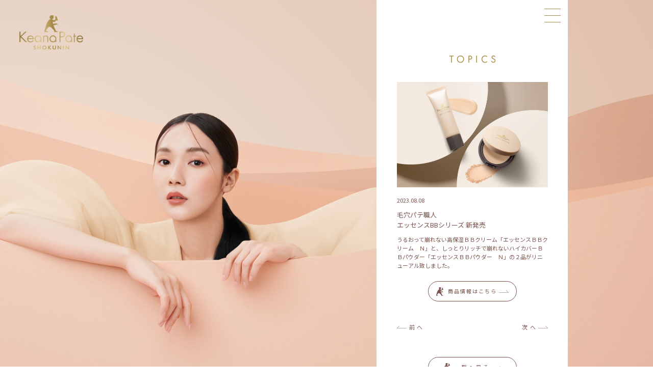

--- FILE ---
content_type: text/html
request_url: https://www.sana.jp/keanapate/topics/002.html
body_size: 21159
content:

<!DOCTYPE html>
<html lang="ja">

<head>
  <!-- Google Tag Manager -->
<script>(function(w,d,s,l,i){w[l]=w[l]||[];w[l].push({'gtm.start':
  new Date().getTime(),event:'gtm.js'});var f=d.getElementsByTagName(s)[0],
  j=d.createElement(s),dl=l!='dataLayer'?'&l='+l:'';j.async=true;j.src=
  'https://www.googletagmanager.com/gtm.js?id='+i+dl;f.parentNode.insertBefore(j,f);
  })(window,document,'script','dataLayer','GTM-WDMGNKC');</script>
  <!-- End Google Tag Manager -->

  <meta charset="UTF-8">
  <meta content="IE=edge" http-equiv="X-UA-Compatible">
  <meta name="viewport" content="width=device-width">
  <meta name="format-detection" content="telephone=no">
  <title>エッセンスBBシリーズ リニューアル発売｜毛穴パテ職人｜SANA（サナ）</title>

  <meta name="description" content="うるおって崩れない高保湿ＢＢクリーム「エッセンスＢＢクリーム　Ｎ」と、しっとりリッチで崩れないハイカバーＢＢパウダー「エッセンスＢＢパウダー　Ｎ」の２品がリニューアル致しました。">
  <meta property="og:title" content="エッセンスBBシリーズ リニューアル発売｜毛穴パテ職人｜SANA（サナ）">
  <meta property="og:description" content="うるおって崩れない高保湿ＢＢクリーム「エッセンスＢＢクリーム　Ｎ」と、しっとりリッチで崩れないハイカバーＢＢパウダー「エッセンスＢＢパウダー　Ｎ」の２品がリニューアル致しました。">
  <meta property="og:type" content="website">
  <meta property="og:image" content="https://www.sana.jp/keanapate/assets/img/og/og.jpg">
  <meta property="og:url" content="https://sana.jp/keanapate/topics/002.html">
  <meta name="twitter:card" content="summary_large_image">
  <meta name="twitter:title" content="エッセンスBBシリーズ リニューアル発売｜毛穴パテ職人｜SANA（サナ）">

  <script>
    var ua = navigator.userAgent;
    let domElem, list;
    document.open();
    if (ua.indexOf('iPhone') > 0 || ua.indexOf('iPod') > 0 || (ua.indexOf('Android') > 0) && (ua.indexOf('Mobile') >
        0) || ua.indexOf('Windows Phone') > 0) { //スマートフォン
      document.write('<meta name="viewport" content="width=device-width">');
    } else if (ua.indexOf('iPad') > 0 || ua.indexOf('Android') > 0) { //旧iPad（iOS 12まで）＆androidタブレット
      document.write('<meta content="width=1366" name="viewport">');
      window.onload = function () { // bodyのiPadのクラスを付ける
        domElem = document.getElementsByTagName("body");
        domElem[0].classList.add('iPad');
      };
      // domElem.classList.add('iPad');
    } else {
      var agent = window.navigator.userAgent.toLowerCase();
      var ipad = agent.indexOf('ipad') > -1 || agent.indexOf('macintosh') > -1 && 'ontouchend' in document;
      if (ipad == true) { //新iPad（iOS 13～）
        document.write('<meta content="width=1366" name="viewport">');
        window.onload = function () { // bodyのiPadのクラスを付ける
          domElem = document.getElementsByTagName("body");
          domElem[0].classList.add('iPad');
        };
      } else { //PC
        document.write('<meta content="width=1200" name="viewport">');
      }
    }
    document.close();

  </script>
  <link rel="icon" type="image/vnd.microsoft.icon" href="/keanapate/assets/img/icons/favicon.png">
  <link rel="apple-touch-icon-precomposed" sizes="152x152" href="/keanapate/assets/img/icons/touch-icon.png">

  <link href="https://fonts.googleapis.com/css?family=Noto+Sans+JP:400,700&display=swap" rel="stylesheet">
  <link rel="stylesheet" href="/keanapate/assets/css/index.css">
</head>

<body>
  <!-- Google Tag Manager (noscript) -->
  <noscript><iframe src="https://www.googletagmanager.com/ns.html?id=GTM-WDMGNKC"
  height="0" width="0" style="display:none;visibility:hidden"></iframe></noscript>
  <!-- End Google Tag Manager (noscript) -->
  <div id="app">

<main class="l-main js-inView" id="main">

  <div class="l-container l-container--underlayer">

    <section class="l-pcHeader">
  <a href="/keanapate/">
    <img src="/keanapate/assets/img/header/pc_brand_logo.svg" alt="Keana Pate SHOKUNIN 毛穴パテ職人" class="l-pcHeader__logoImg">
  </a>
</section>

    <div class="l-contents m-inView__img--fade js-inView">
      <header class="l-header js-sp_header_scroll">
  <div class="l-header__inner">
    <div class="l-header__logo">
      <a href="/keanapate/">
          <img src="/keanapate/assets/img/header/sp_brand_logo.png" alt="Keana Pate SHOKUNIN 毛穴パテ職人" class="l-header__logoImg">
      </a>
    </div>
    <div class="l-header__nav">
      <nav class="l-nav">
        <div class="l-nav__btn">
          <button class="l-navBtn js-nav">
            <span class="l-navBtn__inner">
              <span class="l-navBtn__item"></span>
              <span class="l-navBtn__item"></span>
              <span class="l-navBtn__item"></span>
            </span>
          </button>
        </div>
        <div class="l-nav__contents">
          <ul class="l-navMenu">
            <li class="l-navMenu__item">
              <a class="l-navMenu__link" href="/keanapate/">
                <img src="/keanapate/assets/img/header/sp_menu_top.png" alt="TOP">
              </a>
            </li>
            <li class="l-navMenu__item l-navMenu__item--mt23">
              <a class="l-navMenu__link" href="/keanapate/message/">
                <img src="/keanapate/assets/img/header/sp_menu_bland.png" alt="BLAND MESSAGE">
              </a>
            </li>
            <li class="l-navMenu__item l-navMenu__item--mt23">
              <p class="l-navMenu__link">
                <img src="/keanapate/assets/img/header/sp_menu_featured.png" alt="FEATURED ITEMS">
              </p>
              <!--フィットスキンBBシリーズ-->
              <ul class="l-navMenu__innerList--child">
                <li class="l-navMenu__item  l-navMenu__item--mt45 l-navMenu__innerListItem">
                  <p class="l-navMenu__icon--new2">
                    <img src="/keanapate/assets/img/header/icon_menu_new.png" alt="NEW">
                  </p>
                  <p class="l-navMenu__icon">
                    <img src="/keanapate/assets/img/header/icon_menu_fsbb.png" alt="">
                  </p>
                  <a class="l-navMenu__link" href="/keanapate/fit-skin-bb/">
                    <img src="/keanapate/assets/img/header/sp_menu_fsbb.png" alt="エッセンスBBシリーズ">
                  </a>
                </li>
              </ul>
              <!--/フィットスキンBBシリーズ-->
              <!--エッセンスBBシリーズ-->
              <ul class="l-navMenu__innerList--child">
                <li class="l-navMenu__item  l-navMenu__item--mt45 l-navMenu__innerListItem">
                  <p class="l-navMenu__icon">
                    <img src="/keanapate/assets/img/header/icon_menu_essence.png" alt="">
                  </p>
                  <a class="l-navMenu__link" href="/keanapate/essence-bb/">
                    <img src="/keanapate/assets/img/header/sp_menu_essencebb.png" alt="エッセンスBBシリーズ">
                  </a>
                </li>
              </ul>
              <!--/エッセンスBBシリーズ-->
              <!--ブロックシリーズ-->
              <ul class="l-navMenu__innerList--child">
                <li class="l-navMenu__item  l-navMenu__item--mt45">
                  <div class="l-navMenu__iconItem">
                    <p class="l-navMenu__icon">
                      <img src="/keanapate/assets/img/header/icon_menu_block.png" alt="">
                    </p>
                    <p class="l-navMenu__link">
                      <img src="/keanapate/assets/img/header/sp_menu_block.png" alt="ブロックシリーズ">
                    </p>
                  </div>

                  <ul class="l-navMenu__innerList">
                    <li class="l-navMenu__item  l-navMenu__item--mt20 l-navMenu__innerListItem--child">
                      <a class="l-navMenu__link" href="/keanapate/block-shitaji/">
                        <img src="/keanapate/assets/img/header/sp_menu_blockbase.png" alt="毛穴崩れブロック下地">
                      </a>
                    </li>
                    <li class="l-navMenu__item  l-navMenu__item--mt20 l-navMenu__innerListItem--child">
                      <a class="l-navMenu__link" href="/keanapate/block-powder">
                        <img src="/keanapate/assets/img/header/sp_menu_blockpowder.png" alt="毛穴崩れブロックパウダー">
                      </a>
                    </li>
                  </ul>
                </li>

              </ul>
              <!--/ブロックシリーズ-->
              <!--ポアレスシリーズ-->
              <ul class="l-navMenu__innerList--child">
                <li class="l-navMenu__item  l-navMenu__item--mt45">
                  <div class="l-navMenu__iconItem">
                    <p class="l-navMenu__icon">
                      <img src="/keanapate/assets/img/header/icon_menu_poreless.png" alt="">
                    </p>
                    <p class="l-navMenu__link">
                      <img src="/keanapate/assets/img/header/sp_menu_poreless.png" alt="ポアレスシリーズ">
                    </p>
                  </div>

                  <ul class="l-navMenu__innerList">
                    <li class="l-navMenu__item  l-navMenu__item--mt20 l-navMenu__innerListItem--child">
                      <a class="l-navMenu__link" href="/keanapate/poreless-shitaji/">
                        <img src="/keanapate/assets/img/header/sp_menu_porelessboost.png" alt="クッションブースター下地">
                      </a>
                    </li>
                    <li class="l-navMenu__item  l-navMenu__item--mt20 l-navMenu__innerListItem--child">
                      <a class="l-navMenu__link" href="/keanapate/poreless-cushion/">
                        <img src="/keanapate/assets/img/header/sp_menu_porelesscushion.png" alt="ポアレス　クッションファンデーション">
                      </a>
                    </li>
                  </ul>
                </li>
              </ul><!--/ポアレスシリーズ-->

            </li>
            <li class="l-navMenu__item l-navMenu__item--mt45">
              <a class="l-navMenu__link" href="/keanapate/topics/">
                <img src="/keanapate/assets/img/header/sp_menu_topics.png" alt="TOPICS">
              </a>
            </li>
            <li class="l-navMenu__item l-navMenu__item--mt23">
              <a class="l-navMenu__link" href="/keanapate/other-items/">
                <img src="/keanapate/assets/img/header/sp_menu_other.png" alt="OTHER ITEMS">
              </a>
            </li>
            <li class="l-navMenu__item l-navMenu__item--mt23">
              <a class="l-navMenu__link" href="https://noevirgroup.jp/sana/c/ckepate/" target="_blank">
                <img src="/keanapate/assets/img/header/sp_menu_shop.png" alt="ONLINE SHOP">
              </a>
            </li>
          </ul>
        </div>
      </nav>
    </div>
  </div>
</header>

      <div class="l-block">
        <div class="l-block__inner--ver3 m-inView__img--fade js-inView">

          <div class="m-wordTtl--topics">
            <div>
              <img src="/keanapate/assets/img/topics/page_ttl.svg" alt="TOPICS">
            </div>
          </div>

          <div class="p-topicsTop__box">
            <div class="p-topicsTop__img">
              <img src="/keanapate/assets/img/topics/002/top_img.webp" alt="毛穴パテ職人 ブランドサイト 本日リニューアル">
            </div>
            <p class="p-topicsTop__date">2023.08.08</p>
            <h1 class="p-topicsTop__topicTtl">
              毛穴パテ職人<br>エッセンスBBシリーズ 新発売
            </h1>
            <p class="p-topicsTop__text">
              うるおって崩れない高保湿ＢＢクリーム「エッセンスＢＢクリーム　Ｎ」と、しっとりリッチで崩れないハイカバーＢＢパウダー「エッセンスＢＢパウダー　Ｎ」の２品がリニューアル致しました。
            </p>

            <div class="m-btn m-btn--mtLv1">
              <a href="/keanapate/essence-bb/" class="m-btn__item--sj">
                
<div class="m-btn__itemIcon">
  <svg viewBox="0 0 44.89 56.26" class="m-btn__itemIconImg">
    <g>
      <path class="m-btn__itemIconImgPath" d="m.25,52.58c.21-1.01,6.79-35.51,18.62-38.92.56-.16.97-.63,1.1-1.2l.21-.91c-4.19-1.48-3.69-4.24-3.38-5.23.3-.97,1.45-3.48,1.89-4.37.11-.22.66-.71,1.29-.84,1.69-.36,3.93-.86,5.46-1.06,1.12-.15,1.97.07,2.38.5.49.52.84,1.55.84,1.55,0,0,2.47-1.26,2.83-1.43.21-.1.34.11.3.3-.05.24-.25.67-.62,1.22-.81,1.18-2.25,2.51-2.25,2.51,0,0-.02.37.31.45.31.07.76.28,1.59.54.44.14.63.34.6.54-.05.35-.94.81-1.8,1.2-.65.29.76,2.01.63,2.83-.07.41-.43.74-.84.96-.37.2-2.69.91-3.1,1.12l-.31,1.35c-.08.36.08.74.41.92,1.45.79,5.18,2.44,6,2.58.66.12,1.24-.1,1.64-.7.61-.92,2.32-3.58,3.13-4.84l-1.7-4.69c0-.12,0-.22,0-.34l1.23-3.47c.11-.3.46-.43.73-.27l3.18,1.89c.07.09.14.17.22.26l4.06,11.17c.11.31-.05.65-.36.77l-4.23,1.52c-.31.11-.65-.05-.77-.36l-.87-2.4c-.29.47-1.76,3.27-2.28,4.56-1.56,2.81-4.01,1.92-6.94,1.64-1.64-.16-2.12,1.66-1.83,2.85l1.2,4.64c.56.09,1.49.24,1.87.36.08.02.14.04.18.05,0-.07,0-.17,0-.3-.03-.65.32-1.28.94-1.69.7-.47,1.58-.56,2.3-.23,1.56.71,1.84.53,2.68,0l.32-.2c1.32-.81,2.69-.84,3.66-.09.8.62,1.16,1.63.99,2.67h2.11c.18.01.35.08.47.21s.2.3.2.48v.39c0,.37-.31.67-.67.67h0l-7.03-.04h0c-.49,0-.61.23-.79.58-.18.34-.42.81-1.13.87-.12.01-.27.01-.44.01-1.14,0-3.26-.19-4.5-.31,1.59,4.33,5.78,14.74,8.31,19.05.37.66,1.33,1.34,2.07,1.61.43.16.81.26,1.3.23.63-.03,1.1-.36,1.78-.2.68.16.9.83.84,1.28-.08.59-.51.94-1.18,1.17-.69.25-1.87.3-2.79.15-1.54-.24-2.18-.81-3.34-.76-1.27.05-1.25.8-2.61.82-2.15.03-1.52-2.62-1.3-3.65,0,0-9.31-11.93-13.65-13.5-1.04-.37-2.12-.74-4.01-.32-3.45.78-8.45,8.29-9.44,10.75-.56,1.41-1.15,2.98,1.65,4.02.43.16.81.26,1.3.23.63-.03,1.1-.36,1.78-.2.68.16.9.83.84,1.28-.08.59-.51.94-1.18,1.17-.69.25-1.87.3-2.79.15-1.54-.24-2.18-.81-3.34-.76-1.27.05-1.25.8-2.61.82-2.15.03-1.52-2.62-1.3-3.65Z"></path>
    </g>
  </svg>
</div>
<p class="m-btn__itemText">商品情報はこちら</p>

<div class="m-btn__itemArrow">
  <svg viewBox="0 0 72.99 19.62" class="m-btn__itemArrowPath">
    <g><polyline class="m-btn__itemArrowPathCls" points="1.18 18.44 71.81 18.44 56.12 1.18"></polyline></g>
  </svg>
</div>

              </a>
            </div>
            <!-- /.m-btn -->
            <div class="p-topicsTop__pageBtn">
              <div class="m-topicsBtn--right ">
                <a href="/keanapate/topics/001.html" class="m-topicsBtn__item--right">
                  <p>前へ</p>
                  <svg viewBox="0 0 72.99 19.62" class="m-topicsBtn__itemArrowPath">
                    <g><polyline class="m-topicsBtn__itemArrowPathCls" points="1.18 18.44 71.81 18.44 56.12 1.18"></polyline></g>
                  </svg>
                </a>
              </div>
              <div class="m-topicsBtn--left">
                <a href="/keanapate/topics/003.html" class="m-topicsBtn__item--left">
                  <p>次へ</p>
                  <svg viewBox="0 0 72.99 19.62" class="m-topicsBtn__itemArrowPath">
                    <g><polyline class="m-topicsBtn__itemArrowPathCls" points="1.18 18.44 71.81 18.44 56.12 1.18"></polyline></g>
                  </svg>
                </a>
              </div>
            </div>

            <div class="m-btn m-btn--mtLv2">
              <a href="/keanapate/topics/" class="m-btn__item--bo">
                
<div class="m-btn__itemIcon">
  <svg viewBox="0 0 44.89 56.26" class="m-btn__itemIconImg">
    <g>
      <path class="m-btn__itemIconImgPath" d="m.25,52.58c.21-1.01,6.79-35.51,18.62-38.92.56-.16.97-.63,1.1-1.2l.21-.91c-4.19-1.48-3.69-4.24-3.38-5.23.3-.97,1.45-3.48,1.89-4.37.11-.22.66-.71,1.29-.84,1.69-.36,3.93-.86,5.46-1.06,1.12-.15,1.97.07,2.38.5.49.52.84,1.55.84,1.55,0,0,2.47-1.26,2.83-1.43.21-.1.34.11.3.3-.05.24-.25.67-.62,1.22-.81,1.18-2.25,2.51-2.25,2.51,0,0-.02.37.31.45.31.07.76.28,1.59.54.44.14.63.34.6.54-.05.35-.94.81-1.8,1.2-.65.29.76,2.01.63,2.83-.07.41-.43.74-.84.96-.37.2-2.69.91-3.1,1.12l-.31,1.35c-.08.36.08.74.41.92,1.45.79,5.18,2.44,6,2.58.66.12,1.24-.1,1.64-.7.61-.92,2.32-3.58,3.13-4.84l-1.7-4.69c0-.12,0-.22,0-.34l1.23-3.47c.11-.3.46-.43.73-.27l3.18,1.89c.07.09.14.17.22.26l4.06,11.17c.11.31-.05.65-.36.77l-4.23,1.52c-.31.11-.65-.05-.77-.36l-.87-2.4c-.29.47-1.76,3.27-2.28,4.56-1.56,2.81-4.01,1.92-6.94,1.64-1.64-.16-2.12,1.66-1.83,2.85l1.2,4.64c.56.09,1.49.24,1.87.36.08.02.14.04.18.05,0-.07,0-.17,0-.3-.03-.65.32-1.28.94-1.69.7-.47,1.58-.56,2.3-.23,1.56.71,1.84.53,2.68,0l.32-.2c1.32-.81,2.69-.84,3.66-.09.8.62,1.16,1.63.99,2.67h2.11c.18.01.35.08.47.21s.2.3.2.48v.39c0,.37-.31.67-.67.67h0l-7.03-.04h0c-.49,0-.61.23-.79.58-.18.34-.42.81-1.13.87-.12.01-.27.01-.44.01-1.14,0-3.26-.19-4.5-.31,1.59,4.33,5.78,14.74,8.31,19.05.37.66,1.33,1.34,2.07,1.61.43.16.81.26,1.3.23.63-.03,1.1-.36,1.78-.2.68.16.9.83.84,1.28-.08.59-.51.94-1.18,1.17-.69.25-1.87.3-2.79.15-1.54-.24-2.18-.81-3.34-.76-1.27.05-1.25.8-2.61.82-2.15.03-1.52-2.62-1.3-3.65,0,0-9.31-11.93-13.65-13.5-1.04-.37-2.12-.74-4.01-.32-3.45.78-8.45,8.29-9.44,10.75-.56,1.41-1.15,2.98,1.65,4.02.43.16.81.26,1.3.23.63-.03,1.1-.36,1.78-.2.68.16.9.83.84,1.28-.08.59-.51.94-1.18,1.17-.69.25-1.87.3-2.79.15-1.54-.24-2.18-.81-3.34-.76-1.27.05-1.25.8-2.61.82-2.15.03-1.52-2.62-1.3-3.65Z"></path>
    </g>
  </svg>
</div>
<p class="m-btn__itemText">一覧へ戻る</p>

  <div class="m-btn__itemArrow">
    <svg viewBox="0 0 72.99 19.62" class="m-btn__itemArrowPath">
      <g><polyline class="m-btn__itemArrowPathCls" points="1.18 18.44 71.81 18.44 56.12 1.18"></polyline></g>
    </svg>
  </div>

              </a>
            </div>
            <!-- /.m-btn -->

          </div>
          <!-- /.p-topicsTop__box -->

        </div>
      </div>
      <!-- /.l-block -->

      <footer class="l-footer">
  <div>
    <a href="/keanapate/" class="l-footer__link">
      <img src="/keanapate/assets/img/footer/icon_brand_logo.png" alt="KeanaPate SHOKUNIN 毛穴パテ職人" class="l-footer__linkImg--logo">
    </a>
  </div>
  <div class="l-footer__block">
    <div>
      <a href="https://twitter.com/tokiwayakuhinCP" class="l-footer__link" target="_blank">
        <img src="/keanapate/assets/img/footer/icon_x.svg" alt="X" class="l-footer__linkImg--x">
      </a>
    </div>
    <div>
      <a href="https://www.instagram.com/sana_tokiwa_official/" class="l-footer__link" target="_blank">
        <img src="/keanapate/assets/img/footer/icon_ig.svg" alt="Instagram" class="l-footer__linkImg--inst">
      </a>
    </div>
  </div>
  <div class="l-footer__block">
    <div>
      <a href="https://www.tokiwayakuhin.co.jp/cojp/" class="l-footer__link" target="_blank">
        <img src="/keanapate/assets/img/footer/icon_logo_tokiwayakuhin.svg" alt="常盤薬品 NOEVIR GROUP" class="l-footer__linkImg--groupLogo">
      </a>
    </div>
    <div>
      <a href="https://www.sana.jp/" class="l-footer__link" target="_blank">
        <img src="/keanapate/assets/img/footer/icon_logo_sana.svg" alt="SANA" class="l-footer__linkImg--sanaLogo">
      </a>
    </div>
  </div>
  <ul class="l-footer__list">
    <li class="l-footer__listItem">
      <a href="https://www.tokiwayakuhin.co.jp/cojp/policy/policy.aspx" target="_blank">WEBサイトのご利用にあたって</a>
    </li>
    <li class="l-footer__listItem">
      <a href="https://www.tokiwayakuhin.co.jp/cojp/social_media/social_media.aspx" target="_blank">ソーシャルメディアのご利用にあたって</a>
    </li>
    <li class="l-footer__listItem">
      <a href="https://www.tokiwayakuhin.co.jp/cojp/privacy/privacy.aspx" target="_blank">プライバシーポリシー</a>
    </li>
    <li class="l-footer__listItem">
      <a href="https://www.tokiwayakuhin.co.jp/cojp/faq/ContactForm.aspx" target="_blank">お問い合わせ</a>
    </li>
    <li class="l-footer__listItem">
      <a href="https://noevirgroup.jp/" target="_blank">ノエビアショッピングモール</a>
    </li>
    <li class="l-footer__listItem--bo">
      <a href="https://www.tokiwayakuhin.co.jp/cojp/custom/custom.aspx" target="_blank">化粧品等の使用に際して</a>
    </li>
  </ul>
  <div class="l-footer__copyright">Copyright ©︎ TOKIWA Pharmaceutical Co., Ltd All Rights Reserved.</div>
</footer>

    </div>

  </div>

</main>

</div>
<script type="text/javascript" src="/keanapate/assets/js/bundle.js"></script>
</body>

</html>


--- FILE ---
content_type: text/css
request_url: https://www.sana.jp/keanapate/assets/css/index.css
body_size: 146940
content:
@charset "UTF-8";/*! destyle.css v4.0.0 | MIT License | https://github.com/nicolas-cusan/destyle.css */*,::after,::before{-webkit-box-sizing:border-box;box-sizing:border-box;border-style:solid;border-width:0}html{line-height:1.15;-webkit-text-size-adjust:100%;-webkit-tap-highlight-color:transparent}body{margin:0}main{display:block}address,blockquote,dl,figure,form,iframe,p,pre,table{margin:0}h1,h2,h3,h4,h5,h6{margin:0;font-size:inherit;font-weight:inherit}ol,ul{padding:0;margin:0;list-style:none}dt{font-weight:700}dd{margin-left:0}hr{-webkit-box-sizing:content-box;box-sizing:content-box;height:0;margin:0;overflow:visible;clear:both;color:inherit;border-top-width:1px}pre{font-family:monospace,monospace;font-size:inherit}address{font-style:inherit}a{color:inherit;text-decoration:none;background-color:transparent}abbr[title]{-webkit-text-decoration:underline dotted;text-decoration:underline dotted}b,strong{font-weight:bolder}code,kbd,samp{font-family:monospace,monospace;font-size:inherit}small{font-size:80%}sub,sup{position:relative;font-size:75%;line-height:0;vertical-align:baseline}sub{bottom:-.25em}sup{top:-.5em}embed,iframe,img,object,svg{vertical-align:bottom}button,input,optgroup,select,textarea{padding:0;margin:0;font:inherit;color:inherit;text-align:inherit;text-transform:inherit;vertical-align:middle;background:0 0;border-radius:0;-webkit-appearance:none;-moz-appearance:none;appearance:none}[type=button],[type=reset],[type=submit],button{cursor:pointer}[type=button]:disabled,[type=reset]:disabled,[type=submit]:disabled,button:disabled{cursor:default}:-moz-focusring{outline:auto}select:disabled{opacity:inherit}option{padding:0}fieldset{min-width:0;padding:0;margin:0}legend{padding:0}progress{vertical-align:baseline}textarea{overflow:auto}[type=number]::-webkit-inner-spin-button,[type=number]::-webkit-outer-spin-button{height:auto}[type=search]{outline-offset:-2px}[type=search]::-webkit-search-decoration{-webkit-appearance:none}::-webkit-file-upload-button{-webkit-appearance:button;font:inherit}[type=number]{-moz-appearance:textfield}label[for]{cursor:pointer}details{display:block}summary{display:list-item}[contenteditable]:focus{outline:auto}table{border-collapse:collapse;border-color:inherit}caption{text-align:left}td,th{padding:0;vertical-align:top}th{font-weight:700;text-align:left}:root{--contentsPcWidth:$contentsPcWidth;--color_primary:#019e95;--color_bg:#F7F0EA;--color_bg2:#FDF6F4;--color_bg3:#FCF9F2;--color_bg4:#FDF8F5;--color_bg5:#E0E0E0;--color_bg6:#F0E0D8;--color_bg7:#FFF3EB;--color_bg8:#FCF2DA;--color_bg9:#FFF2F2;--color_bg10:#EBEBEB;--color_txt:#7B534D;--color_txt2:#505050;--color_white:#fff;--color_lnk:#7B534D;--link_deco:none;--imgPath:"/assets/img/";--font-family-basic:"Noto Sans JP","ヒラギノ角ゴ ProN W3","Hiragino Kaku Gothic ProN","ヒラギノ角ゴ Pro W3","Hiragino Kaku Gothic Pro","ヒラギノ丸ゴ ProN W4","Hiragino Maru Gothic ProN","ヒラギノ丸ゴ Pro W4","Hiragino Maru Gothic Pro","メイリオ","Meiryo","ＭＳ Ｐゴシック","MS PGothic",sans-serif}html{font-family:var(--font-family-basic);font-size:16px;line-height:1.6;color:var(--color_txt);word-wrap:break-word}body{position:relative;width:100%;height:100%;-webkit-text-size-adjust:100%;line-height:1.6}a{color:var(--color_lnk);-webkit-text-decoration:var(--link_deco);text-decoration:var(--link_deco);-webkit-transition:opacity .2s;-o-transition:opacity .2s;transition:opacity .2s}a:hover{text-decoration:none;opacity:.8}img{max-width:100%;vertical-align:bottom}@media screen and (max-width:750px){img{width:100%}}strong{font-weight:700}input{padding:0;background:0 0;border:none}*{-webkit-box-sizing:border-box;box-sizing:border-box;-webkit-backface-visibility:hidden;backface-visibility:hidden}::after,::before{-webkit-box-sizing:border-box;box-sizing:border-box}input[type=date],input[type=datetime-local],input[type=datetime],input[type=email],input[type=month],input[type=number],input[type=password],input[type=search],input[type=tel],input[type=text],input[type=time],input[type=url],input[type=week],select,textarea{padding:6px;font-family:var(--font-family-basic);vertical-align:bottom;background-color:#fff;border:solid 1px #c9c9c9}input[type=date]::-webkit-input-placeholder,input[type=datetime-local]::-webkit-input-placeholder,input[type=datetime]::-webkit-input-placeholder,input[type=email]::-webkit-input-placeholder,input[type=month]::-webkit-input-placeholder,input[type=number]::-webkit-input-placeholder,input[type=password]::-webkit-input-placeholder,input[type=search]::-webkit-input-placeholder,input[type=tel]::-webkit-input-placeholder,input[type=text]::-webkit-input-placeholder,input[type=time]::-webkit-input-placeholder,input[type=url]::-webkit-input-placeholder,input[type=week]::-webkit-input-placeholder,select::-webkit-input-placeholder,textarea::-webkit-input-placeholder{color:var(--color_placeholder)}input[type=date]:-ms-input-placeholder,input[type=datetime-local]:-ms-input-placeholder,input[type=datetime]:-ms-input-placeholder,input[type=email]:-ms-input-placeholder,input[type=month]:-ms-input-placeholder,input[type=number]:-ms-input-placeholder,input[type=password]:-ms-input-placeholder,input[type=search]:-ms-input-placeholder,input[type=tel]:-ms-input-placeholder,input[type=text]:-ms-input-placeholder,input[type=time]:-ms-input-placeholder,input[type=url]:-ms-input-placeholder,input[type=week]:-ms-input-placeholder,select:-ms-input-placeholder,textarea:-ms-input-placeholder{color:var(--color_placeholder)}input[type=date]::-moz-placeholder,input[type=datetime-local]::-moz-placeholder,input[type=datetime]::-moz-placeholder,input[type=email]::-moz-placeholder,input[type=month]::-moz-placeholder,input[type=number]::-moz-placeholder,input[type=password]::-moz-placeholder,input[type=search]::-moz-placeholder,input[type=tel]::-moz-placeholder,input[type=text]::-moz-placeholder,input[type=time]::-moz-placeholder,input[type=url]::-moz-placeholder,input[type=week]::-moz-placeholder,select::-moz-placeholder,textarea::-moz-placeholder{color:var(--color_placeholder)}input[type=date]:focus,input[type=datetime-local]:focus,input[type=datetime]:focus,input[type=email]:focus,input[type=month]:focus,input[type=number]:focus,input[type=password]:focus,input[type=search]:focus,input[type=tel]:focus,input[type=text]:focus,input[type=time]:focus,input[type=url]:focus,input[type=week]:focus,select:focus,textarea:focus{background-color:#eef4fb}input[type=checkbox],input[type=radio]{margin:0;vertical-align:-1px}input[type=button],input[type=submit]{font-family:var(--font-family-basic);vertical-align:bottom;cursor:pointer;-webkit-appearance:none}textarea{vertical-align:bottom;resize:vertical}em{font-style:italic}sup{display:inline-block;font-size:.5em;vertical-align:super;-webkit-transform:scale(.9);-ms-transform:scale(.9);transform:scale(.9)}sub{font-size:.5em;vertical-align:sub}blockquote{position:relative;padding:1em 1em 1em 3em;background-color:#eeefff;border-left:3px solid #666}blockquote::before{position:absolute;top:0;left:0;font-size:600%;line-height:1em;color:#999;content:"“"}::-moz-selection{background:#d4dcd6}::selection{background:#d4dcd6}::-moz-selection{background:#d4dcd6}.slick-slider{position:relative;display:block;-webkit-box-sizing:border-box;box-sizing:border-box;-webkit-touch-callout:none;-webkit-user-select:none;-moz-user-select:none;-ms-user-select:none;user-select:none;-ms-touch-action:pan-y;touch-action:pan-y;-webkit-tap-highlight-color:transparent}.slick-list{position:relative;overflow:hidden;display:block;margin:0;padding:0}.slick-list:focus{outline:0}.slick-list.dragging{cursor:pointer;cursor:hand}.slick-slider .slick-list,.slick-slider .slick-track{-webkit-transform:translate3d(0,0,0);-ms-transform:translate3d(0,0,0);transform:translate3d(0,0,0)}.slick-track{position:relative;left:0;top:0;display:block;margin-left:auto;margin-right:auto}.slick-track:after,.slick-track:before{content:"";display:table}.slick-track:after{clear:both}.slick-loading .slick-track{visibility:hidden}.slick-slide{float:left;height:100%;min-height:1px;display:none}[dir=rtl] .slick-slide{float:right}.slick-slide img{display:block}.slick-slide.slick-loading img{display:none}.slick-slide.dragging img{pointer-events:none}.slick-initialized .slick-slide{display:block}.slick-loading .slick-slide{visibility:hidden}.slick-vertical .slick-slide{display:block;height:auto;border:1px solid transparent}.slick-arrow.slick-hidden{display:none}.slick-loading .slick-list{background:#fff url(ajax-loader.gif) center center no-repeat}@font-face{font-family:slick;src:url(fonts/slick.eot);src:url(fonts/slick.eot?#iefix) format("embedded-opentype"),url(fonts/slick.woff) format("woff"),url(fonts/slick.ttf) format("truetype"),url(fonts/slick.svg#slick) format("svg");font-weight:400;font-style:normal}.slick-next,.slick-prev{position:absolute;display:block;height:20px;width:20px;line-height:0;font-size:0;cursor:pointer;background:0 0;color:transparent;top:50%;-webkit-transform:translate(0,-50%);-ms-transform:translate(0,-50%);transform:translate(0,-50%);padding:0;border:none;outline:0}.slick-next:focus,.slick-next:hover,.slick-prev:focus,.slick-prev:hover{outline:0;background:0 0;color:transparent}.slick-next:focus:before,.slick-next:hover:before,.slick-prev:focus:before,.slick-prev:hover:before{opacity:1}.slick-next.slick-disabled:before,.slick-prev.slick-disabled:before{opacity:.25}.slick-next:before,.slick-prev:before{font-family:slick;font-size:20px;line-height:1;color:#fff;opacity:.75;-webkit-font-smoothing:antialiased;-moz-osx-font-smoothing:grayscale}.slick-prev{left:-25px}[dir=rtl] .slick-prev{left:auto;right:-25px}.slick-prev:before{content:"←"}[dir=rtl] .slick-prev:before{content:"→"}.slick-next{right:-25px}[dir=rtl] .slick-next{left:-25px;right:auto}.slick-next:before{content:"→"}[dir=rtl] .slick-next:before{content:"←"}.slick-dotted.slick-slider{margin-bottom:30px}.slick-dots{position:absolute;bottom:-25px;list-style:none;display:block;text-align:center;padding:0;margin:0;width:100%}.slick-dots li{position:relative;display:inline-block;height:20px;width:20px;margin:0 5px;padding:0;cursor:pointer}.slick-dots li button{border:0;background:0 0;display:block;height:20px;width:20px;outline:0;line-height:0;font-size:0;color:transparent;padding:5px;cursor:pointer}.slick-dots li button:focus,.slick-dots li button:hover{outline:0}.slick-dots li button:focus:before,.slick-dots li button:hover:before{opacity:1}.slick-dots li button:before{position:absolute;top:0;left:0;content:"•";width:20px;height:20px;font-family:slick;font-size:6px;line-height:20px;text-align:center;color:#000;opacity:.25;-webkit-font-smoothing:antialiased;-moz-osx-font-smoothing:grayscale}.slick-dots li.slick-active button:before{color:#000;opacity:.75}/*!
 * animate.css -http://daneden.me/animate
 * Version - 3.5.2
 * Licensed under the MIT license - http://opensource.org/licenses/MIT
 *
 * Copyright (c) 2017 Daniel Eden
 */.animated{-webkit-animation-duration:1s;animation-duration:1s;-webkit-animation-fill-mode:both;animation-fill-mode:both}.animated.infinite{-webkit-animation-iteration-count:infinite;animation-iteration-count:infinite}.animated.hinge{-webkit-animation-duration:2s;animation-duration:2s}.animated.bounceIn,.animated.bounceOut,.animated.flipOutX,.animated.flipOutY{-webkit-animation-duration:.75s;animation-duration:.75s}@-webkit-keyframes bounce{20%,53%,80%,from,to{-webkit-animation-timing-function:cubic-bezier(.215,.61,.355,1);animation-timing-function:cubic-bezier(.215,.61,.355,1);-webkit-transform:translate3d(0,0,0);transform:translate3d(0,0,0)}40%,43%{-webkit-animation-timing-function:cubic-bezier(.755,.05,.855,.06);animation-timing-function:cubic-bezier(.755,.05,.855,.06);-webkit-transform:translate3d(0,-30px,0);transform:translate3d(0,-30px,0)}70%{-webkit-animation-timing-function:cubic-bezier(.755,.05,.855,.06);animation-timing-function:cubic-bezier(.755,.05,.855,.06);-webkit-transform:translate3d(0,-15px,0);transform:translate3d(0,-15px,0)}90%{-webkit-transform:translate3d(0,-4px,0);transform:translate3d(0,-4px,0)}}@keyframes bounce{20%,53%,80%,from,to{-webkit-animation-timing-function:cubic-bezier(.215,.61,.355,1);animation-timing-function:cubic-bezier(.215,.61,.355,1);-webkit-transform:translate3d(0,0,0);transform:translate3d(0,0,0)}40%,43%{-webkit-animation-timing-function:cubic-bezier(.755,.05,.855,.06);animation-timing-function:cubic-bezier(.755,.05,.855,.06);-webkit-transform:translate3d(0,-30px,0);transform:translate3d(0,-30px,0)}70%{-webkit-animation-timing-function:cubic-bezier(.755,.05,.855,.06);animation-timing-function:cubic-bezier(.755,.05,.855,.06);-webkit-transform:translate3d(0,-15px,0);transform:translate3d(0,-15px,0)}90%{-webkit-transform:translate3d(0,-4px,0);transform:translate3d(0,-4px,0)}}.bounce{-webkit-animation-name:bounce;animation-name:bounce;-webkit-transform-origin:center bottom;-ms-transform-origin:center bottom;transform-origin:center bottom}@-webkit-keyframes flash{50%,from,to{opacity:1}25%,75%{opacity:0}}@keyframes flash{50%,from,to{opacity:1}25%,75%{opacity:0}}.flash{-webkit-animation-name:flash;animation-name:flash}@-webkit-keyframes pulse{from{-webkit-transform:scale3d(1,1,1);transform:scale3d(1,1,1)}50%{-webkit-transform:scale3d(1.05,1.05,1.05);transform:scale3d(1.05,1.05,1.05)}to{-webkit-transform:scale3d(1,1,1);transform:scale3d(1,1,1)}}@keyframes pulse{from{-webkit-transform:scale3d(1,1,1);transform:scale3d(1,1,1)}50%{-webkit-transform:scale3d(1.05,1.05,1.05);transform:scale3d(1.05,1.05,1.05)}to{-webkit-transform:scale3d(1,1,1);transform:scale3d(1,1,1)}}.pulse{-webkit-animation-name:pulse;animation-name:pulse}@-webkit-keyframes rubberBand{from{-webkit-transform:scale3d(1,1,1);transform:scale3d(1,1,1)}30%{-webkit-transform:scale3d(1.25,.75,1);transform:scale3d(1.25,.75,1)}40%{-webkit-transform:scale3d(.75,1.25,1);transform:scale3d(.75,1.25,1)}50%{-webkit-transform:scale3d(1.15,.85,1);transform:scale3d(1.15,.85,1)}65%{-webkit-transform:scale3d(.95,1.05,1);transform:scale3d(.95,1.05,1)}75%{-webkit-transform:scale3d(1.05,.95,1);transform:scale3d(1.05,.95,1)}to{-webkit-transform:scale3d(1,1,1);transform:scale3d(1,1,1)}}@keyframes rubberBand{from{-webkit-transform:scale3d(1,1,1);transform:scale3d(1,1,1)}30%{-webkit-transform:scale3d(1.25,.75,1);transform:scale3d(1.25,.75,1)}40%{-webkit-transform:scale3d(.75,1.25,1);transform:scale3d(.75,1.25,1)}50%{-webkit-transform:scale3d(1.15,.85,1);transform:scale3d(1.15,.85,1)}65%{-webkit-transform:scale3d(.95,1.05,1);transform:scale3d(.95,1.05,1)}75%{-webkit-transform:scale3d(1.05,.95,1);transform:scale3d(1.05,.95,1)}to{-webkit-transform:scale3d(1,1,1);transform:scale3d(1,1,1)}}.rubberBand{-webkit-animation-name:rubberBand;animation-name:rubberBand}@-webkit-keyframes shake{from,to{-webkit-transform:translate3d(0,0,0);transform:translate3d(0,0,0)}10%,30%,50%,70%,90%{-webkit-transform:translate3d(-10px,0,0);transform:translate3d(-10px,0,0)}20%,40%,60%,80%{-webkit-transform:translate3d(10px,0,0);transform:translate3d(10px,0,0)}}@keyframes shake{from,to{-webkit-transform:translate3d(0,0,0);transform:translate3d(0,0,0)}10%,30%,50%,70%,90%{-webkit-transform:translate3d(-10px,0,0);transform:translate3d(-10px,0,0)}20%,40%,60%,80%{-webkit-transform:translate3d(10px,0,0);transform:translate3d(10px,0,0)}}.shake{-webkit-animation-name:shake;animation-name:shake}@-webkit-keyframes headShake{0%{-webkit-transform:translateX(0);transform:translateX(0)}6.5%{-webkit-transform:translateX(-6px) rotateY(-9deg);transform:translateX(-6px) rotateY(-9deg)}18.5%{-webkit-transform:translateX(5px) rotateY(7deg);transform:translateX(5px) rotateY(7deg)}31.5%{-webkit-transform:translateX(-3px) rotateY(-5deg);transform:translateX(-3px) rotateY(-5deg)}43.5%{-webkit-transform:translateX(2px) rotateY(3deg);transform:translateX(2px) rotateY(3deg)}50%{-webkit-transform:translateX(0);transform:translateX(0)}}@keyframes headShake{0%{-webkit-transform:translateX(0);transform:translateX(0)}6.5%{-webkit-transform:translateX(-6px) rotateY(-9deg);transform:translateX(-6px) rotateY(-9deg)}18.5%{-webkit-transform:translateX(5px) rotateY(7deg);transform:translateX(5px) rotateY(7deg)}31.5%{-webkit-transform:translateX(-3px) rotateY(-5deg);transform:translateX(-3px) rotateY(-5deg)}43.5%{-webkit-transform:translateX(2px) rotateY(3deg);transform:translateX(2px) rotateY(3deg)}50%{-webkit-transform:translateX(0);transform:translateX(0)}}.headShake{-webkit-animation-timing-function:ease-in-out;animation-timing-function:ease-in-out;-webkit-animation-name:headShake;animation-name:headShake}@-webkit-keyframes swing{20%{-webkit-transform:rotate3d(0,0,1,15deg);transform:rotate3d(0,0,1,15deg)}40%{-webkit-transform:rotate3d(0,0,1,-10deg);transform:rotate3d(0,0,1,-10deg)}60%{-webkit-transform:rotate3d(0,0,1,5deg);transform:rotate3d(0,0,1,5deg)}80%{-webkit-transform:rotate3d(0,0,1,-5deg);transform:rotate3d(0,0,1,-5deg)}to{-webkit-transform:rotate3d(0,0,1,0deg);transform:rotate3d(0,0,1,0deg)}}@keyframes swing{20%{-webkit-transform:rotate3d(0,0,1,15deg);transform:rotate3d(0,0,1,15deg)}40%{-webkit-transform:rotate3d(0,0,1,-10deg);transform:rotate3d(0,0,1,-10deg)}60%{-webkit-transform:rotate3d(0,0,1,5deg);transform:rotate3d(0,0,1,5deg)}80%{-webkit-transform:rotate3d(0,0,1,-5deg);transform:rotate3d(0,0,1,-5deg)}to{-webkit-transform:rotate3d(0,0,1,0deg);transform:rotate3d(0,0,1,0deg)}}.swing{-webkit-transform-origin:top center;-ms-transform-origin:top center;transform-origin:top center;-webkit-animation-name:swing;animation-name:swing}@-webkit-keyframes tada{from{-webkit-transform:scale3d(1,1,1);transform:scale3d(1,1,1)}10%,20%{-webkit-transform:scale3d(.9,.9,.9) rotate3d(0,0,1,-3deg);transform:scale3d(.9,.9,.9) rotate3d(0,0,1,-3deg)}30%,50%,70%,90%{-webkit-transform:scale3d(1.1,1.1,1.1) rotate3d(0,0,1,3deg);transform:scale3d(1.1,1.1,1.1) rotate3d(0,0,1,3deg)}40%,60%,80%{-webkit-transform:scale3d(1.1,1.1,1.1) rotate3d(0,0,1,-3deg);transform:scale3d(1.1,1.1,1.1) rotate3d(0,0,1,-3deg)}to{-webkit-transform:scale3d(1,1,1);transform:scale3d(1,1,1)}}@keyframes tada{from{-webkit-transform:scale3d(1,1,1);transform:scale3d(1,1,1)}10%,20%{-webkit-transform:scale3d(.9,.9,.9) rotate3d(0,0,1,-3deg);transform:scale3d(.9,.9,.9) rotate3d(0,0,1,-3deg)}30%,50%,70%,90%{-webkit-transform:scale3d(1.1,1.1,1.1) rotate3d(0,0,1,3deg);transform:scale3d(1.1,1.1,1.1) rotate3d(0,0,1,3deg)}40%,60%,80%{-webkit-transform:scale3d(1.1,1.1,1.1) rotate3d(0,0,1,-3deg);transform:scale3d(1.1,1.1,1.1) rotate3d(0,0,1,-3deg)}to{-webkit-transform:scale3d(1,1,1);transform:scale3d(1,1,1)}}.tada{-webkit-animation-name:tada;animation-name:tada}@-webkit-keyframes wobble{from{-webkit-transform:none;transform:none}15%{-webkit-transform:translate3d(-25%,0,0) rotate3d(0,0,1,-5deg);transform:translate3d(-25%,0,0) rotate3d(0,0,1,-5deg)}30%{-webkit-transform:translate3d(20%,0,0) rotate3d(0,0,1,3deg);transform:translate3d(20%,0,0) rotate3d(0,0,1,3deg)}45%{-webkit-transform:translate3d(-15%,0,0) rotate3d(0,0,1,-3deg);transform:translate3d(-15%,0,0) rotate3d(0,0,1,-3deg)}60%{-webkit-transform:translate3d(10%,0,0) rotate3d(0,0,1,2deg);transform:translate3d(10%,0,0) rotate3d(0,0,1,2deg)}75%{-webkit-transform:translate3d(-5%,0,0) rotate3d(0,0,1,-1deg);transform:translate3d(-5%,0,0) rotate3d(0,0,1,-1deg)}to{-webkit-transform:none;transform:none}}@keyframes wobble{from{-webkit-transform:none;transform:none}15%{-webkit-transform:translate3d(-25%,0,0) rotate3d(0,0,1,-5deg);transform:translate3d(-25%,0,0) rotate3d(0,0,1,-5deg)}30%{-webkit-transform:translate3d(20%,0,0) rotate3d(0,0,1,3deg);transform:translate3d(20%,0,0) rotate3d(0,0,1,3deg)}45%{-webkit-transform:translate3d(-15%,0,0) rotate3d(0,0,1,-3deg);transform:translate3d(-15%,0,0) rotate3d(0,0,1,-3deg)}60%{-webkit-transform:translate3d(10%,0,0) rotate3d(0,0,1,2deg);transform:translate3d(10%,0,0) rotate3d(0,0,1,2deg)}75%{-webkit-transform:translate3d(-5%,0,0) rotate3d(0,0,1,-1deg);transform:translate3d(-5%,0,0) rotate3d(0,0,1,-1deg)}to{-webkit-transform:none;transform:none}}.wobble{-webkit-animation-name:wobble;animation-name:wobble}@-webkit-keyframes jello{11.1%,from,to{-webkit-transform:none;transform:none}22.2%{-webkit-transform:skewX(-12.5deg) skewY(-12.5deg);transform:skewX(-12.5deg) skewY(-12.5deg)}33.3%{-webkit-transform:skewX(6.25deg) skewY(6.25deg);transform:skewX(6.25deg) skewY(6.25deg)}44.4%{-webkit-transform:skewX(-3.125deg) skewY(-3.125deg);transform:skewX(-3.125deg) skewY(-3.125deg)}55.5%{-webkit-transform:skewX(1.5625deg) skewY(1.5625deg);transform:skewX(1.5625deg) skewY(1.5625deg)}66.6%{-webkit-transform:skewX(-.78125deg) skewY(-.78125deg);transform:skewX(-.78125deg) skewY(-.78125deg)}77.7%{-webkit-transform:skewX(.39063deg) skewY(.39063deg);transform:skewX(.39063deg) skewY(.39063deg)}88.8%{-webkit-transform:skewX(-.19531deg) skewY(-.19531deg);transform:skewX(-.19531deg) skewY(-.19531deg)}}@keyframes jello{11.1%,from,to{-webkit-transform:none;transform:none}22.2%{-webkit-transform:skewX(-12.5deg) skewY(-12.5deg);transform:skewX(-12.5deg) skewY(-12.5deg)}33.3%{-webkit-transform:skewX(6.25deg) skewY(6.25deg);transform:skewX(6.25deg) skewY(6.25deg)}44.4%{-webkit-transform:skewX(-3.125deg) skewY(-3.125deg);transform:skewX(-3.125deg) skewY(-3.125deg)}55.5%{-webkit-transform:skewX(1.5625deg) skewY(1.5625deg);transform:skewX(1.5625deg) skewY(1.5625deg)}66.6%{-webkit-transform:skewX(-.78125deg) skewY(-.78125deg);transform:skewX(-.78125deg) skewY(-.78125deg)}77.7%{-webkit-transform:skewX(.39063deg) skewY(.39063deg);transform:skewX(.39063deg) skewY(.39063deg)}88.8%{-webkit-transform:skewX(-.19531deg) skewY(-.19531deg);transform:skewX(-.19531deg) skewY(-.19531deg)}}.jello{-webkit-animation-name:jello;animation-name:jello;-webkit-transform-origin:center;-ms-transform-origin:center;transform-origin:center}@-webkit-keyframes bounceIn{20%,40%,60%,80%,from,to{-webkit-animation-timing-function:cubic-bezier(.215,.61,.355,1);animation-timing-function:cubic-bezier(.215,.61,.355,1)}0%{opacity:0;-webkit-transform:scale3d(.3,.3,.3);transform:scale3d(.3,.3,.3)}20%{-webkit-transform:scale3d(1.1,1.1,1.1);transform:scale3d(1.1,1.1,1.1)}40%{-webkit-transform:scale3d(.9,.9,.9);transform:scale3d(.9,.9,.9)}60%{opacity:1;-webkit-transform:scale3d(1.03,1.03,1.03);transform:scale3d(1.03,1.03,1.03)}80%{-webkit-transform:scale3d(.97,.97,.97);transform:scale3d(.97,.97,.97)}to{opacity:1;-webkit-transform:scale3d(1,1,1);transform:scale3d(1,1,1)}}@keyframes bounceIn{20%,40%,60%,80%,from,to{-webkit-animation-timing-function:cubic-bezier(.215,.61,.355,1);animation-timing-function:cubic-bezier(.215,.61,.355,1)}0%{opacity:0;-webkit-transform:scale3d(.3,.3,.3);transform:scale3d(.3,.3,.3)}20%{-webkit-transform:scale3d(1.1,1.1,1.1);transform:scale3d(1.1,1.1,1.1)}40%{-webkit-transform:scale3d(.9,.9,.9);transform:scale3d(.9,.9,.9)}60%{opacity:1;-webkit-transform:scale3d(1.03,1.03,1.03);transform:scale3d(1.03,1.03,1.03)}80%{-webkit-transform:scale3d(.97,.97,.97);transform:scale3d(.97,.97,.97)}to{opacity:1;-webkit-transform:scale3d(1,1,1);transform:scale3d(1,1,1)}}.bounceIn{-webkit-animation-name:bounceIn;animation-name:bounceIn}@-webkit-keyframes bounceInDown{60%,75%,90%,from,to{-webkit-animation-timing-function:cubic-bezier(.215,.61,.355,1);animation-timing-function:cubic-bezier(.215,.61,.355,1)}0%{opacity:0;-webkit-transform:translate3d(0,-3000px,0);transform:translate3d(0,-3000px,0)}60%{opacity:1;-webkit-transform:translate3d(0,25px,0);transform:translate3d(0,25px,0)}75%{-webkit-transform:translate3d(0,-10px,0);transform:translate3d(0,-10px,0)}90%{-webkit-transform:translate3d(0,5px,0);transform:translate3d(0,5px,0)}to{-webkit-transform:none;transform:none}}@keyframes bounceInDown{60%,75%,90%,from,to{-webkit-animation-timing-function:cubic-bezier(.215,.61,.355,1);animation-timing-function:cubic-bezier(.215,.61,.355,1)}0%{opacity:0;-webkit-transform:translate3d(0,-3000px,0);transform:translate3d(0,-3000px,0)}60%{opacity:1;-webkit-transform:translate3d(0,25px,0);transform:translate3d(0,25px,0)}75%{-webkit-transform:translate3d(0,-10px,0);transform:translate3d(0,-10px,0)}90%{-webkit-transform:translate3d(0,5px,0);transform:translate3d(0,5px,0)}to{-webkit-transform:none;transform:none}}.bounceInDown{-webkit-animation-name:bounceInDown;animation-name:bounceInDown}@-webkit-keyframes bounceInLeft{60%,75%,90%,from,to{-webkit-animation-timing-function:cubic-bezier(.215,.61,.355,1);animation-timing-function:cubic-bezier(.215,.61,.355,1)}0%{opacity:0;-webkit-transform:translate3d(-3000px,0,0);transform:translate3d(-3000px,0,0)}60%{opacity:1;-webkit-transform:translate3d(25px,0,0);transform:translate3d(25px,0,0)}75%{-webkit-transform:translate3d(-10px,0,0);transform:translate3d(-10px,0,0)}90%{-webkit-transform:translate3d(5px,0,0);transform:translate3d(5px,0,0)}to{-webkit-transform:none;transform:none}}@keyframes bounceInLeft{60%,75%,90%,from,to{-webkit-animation-timing-function:cubic-bezier(.215,.61,.355,1);animation-timing-function:cubic-bezier(.215,.61,.355,1)}0%{opacity:0;-webkit-transform:translate3d(-3000px,0,0);transform:translate3d(-3000px,0,0)}60%{opacity:1;-webkit-transform:translate3d(25px,0,0);transform:translate3d(25px,0,0)}75%{-webkit-transform:translate3d(-10px,0,0);transform:translate3d(-10px,0,0)}90%{-webkit-transform:translate3d(5px,0,0);transform:translate3d(5px,0,0)}to{-webkit-transform:none;transform:none}}.bounceInLeft{-webkit-animation-name:bounceInLeft;animation-name:bounceInLeft}@-webkit-keyframes bounceInRight{60%,75%,90%,from,to{-webkit-animation-timing-function:cubic-bezier(.215,.61,.355,1);animation-timing-function:cubic-bezier(.215,.61,.355,1)}from{opacity:0;-webkit-transform:translate3d(3000px,0,0);transform:translate3d(3000px,0,0)}60%{opacity:1;-webkit-transform:translate3d(-25px,0,0);transform:translate3d(-25px,0,0)}75%{-webkit-transform:translate3d(10px,0,0);transform:translate3d(10px,0,0)}90%{-webkit-transform:translate3d(-5px,0,0);transform:translate3d(-5px,0,0)}to{-webkit-transform:none;transform:none}}@keyframes bounceInRight{60%,75%,90%,from,to{-webkit-animation-timing-function:cubic-bezier(.215,.61,.355,1);animation-timing-function:cubic-bezier(.215,.61,.355,1)}from{opacity:0;-webkit-transform:translate3d(3000px,0,0);transform:translate3d(3000px,0,0)}60%{opacity:1;-webkit-transform:translate3d(-25px,0,0);transform:translate3d(-25px,0,0)}75%{-webkit-transform:translate3d(10px,0,0);transform:translate3d(10px,0,0)}90%{-webkit-transform:translate3d(-5px,0,0);transform:translate3d(-5px,0,0)}to{-webkit-transform:none;transform:none}}.bounceInRight{-webkit-animation-name:bounceInRight;animation-name:bounceInRight}@-webkit-keyframes bounceInUp{60%,75%,90%,from,to{-webkit-animation-timing-function:cubic-bezier(.215,.61,.355,1);animation-timing-function:cubic-bezier(.215,.61,.355,1)}from{opacity:0;-webkit-transform:translate3d(0,3000px,0);transform:translate3d(0,3000px,0)}60%{opacity:1;-webkit-transform:translate3d(0,-20px,0);transform:translate3d(0,-20px,0)}75%{-webkit-transform:translate3d(0,10px,0);transform:translate3d(0,10px,0)}90%{-webkit-transform:translate3d(0,-5px,0);transform:translate3d(0,-5px,0)}to{-webkit-transform:translate3d(0,0,0);transform:translate3d(0,0,0)}}@keyframes bounceInUp{60%,75%,90%,from,to{-webkit-animation-timing-function:cubic-bezier(.215,.61,.355,1);animation-timing-function:cubic-bezier(.215,.61,.355,1)}from{opacity:0;-webkit-transform:translate3d(0,3000px,0);transform:translate3d(0,3000px,0)}60%{opacity:1;-webkit-transform:translate3d(0,-20px,0);transform:translate3d(0,-20px,0)}75%{-webkit-transform:translate3d(0,10px,0);transform:translate3d(0,10px,0)}90%{-webkit-transform:translate3d(0,-5px,0);transform:translate3d(0,-5px,0)}to{-webkit-transform:translate3d(0,0,0);transform:translate3d(0,0,0)}}.bounceInUp{-webkit-animation-name:bounceInUp;animation-name:bounceInUp}@-webkit-keyframes bounceOut{20%{-webkit-transform:scale3d(.9,.9,.9);transform:scale3d(.9,.9,.9)}50%,55%{opacity:1;-webkit-transform:scale3d(1.1,1.1,1.1);transform:scale3d(1.1,1.1,1.1)}to{opacity:0;-webkit-transform:scale3d(.3,.3,.3);transform:scale3d(.3,.3,.3)}}@keyframes bounceOut{20%{-webkit-transform:scale3d(.9,.9,.9);transform:scale3d(.9,.9,.9)}50%,55%{opacity:1;-webkit-transform:scale3d(1.1,1.1,1.1);transform:scale3d(1.1,1.1,1.1)}to{opacity:0;-webkit-transform:scale3d(.3,.3,.3);transform:scale3d(.3,.3,.3)}}.bounceOut{-webkit-animation-name:bounceOut;animation-name:bounceOut}@-webkit-keyframes bounceOutDown{20%{-webkit-transform:translate3d(0,10px,0);transform:translate3d(0,10px,0)}40%,45%{opacity:1;-webkit-transform:translate3d(0,-20px,0);transform:translate3d(0,-20px,0)}to{opacity:0;-webkit-transform:translate3d(0,2000px,0);transform:translate3d(0,2000px,0)}}@keyframes bounceOutDown{20%{-webkit-transform:translate3d(0,10px,0);transform:translate3d(0,10px,0)}40%,45%{opacity:1;-webkit-transform:translate3d(0,-20px,0);transform:translate3d(0,-20px,0)}to{opacity:0;-webkit-transform:translate3d(0,2000px,0);transform:translate3d(0,2000px,0)}}.bounceOutDown{-webkit-animation-name:bounceOutDown;animation-name:bounceOutDown}@-webkit-keyframes bounceOutLeft{20%{opacity:1;-webkit-transform:translate3d(20px,0,0);transform:translate3d(20px,0,0)}to{opacity:0;-webkit-transform:translate3d(-2000px,0,0);transform:translate3d(-2000px,0,0)}}@keyframes bounceOutLeft{20%{opacity:1;-webkit-transform:translate3d(20px,0,0);transform:translate3d(20px,0,0)}to{opacity:0;-webkit-transform:translate3d(-2000px,0,0);transform:translate3d(-2000px,0,0)}}.bounceOutLeft{-webkit-animation-name:bounceOutLeft;animation-name:bounceOutLeft}@-webkit-keyframes bounceOutRight{20%{opacity:1;-webkit-transform:translate3d(-20px,0,0);transform:translate3d(-20px,0,0)}to{opacity:0;-webkit-transform:translate3d(2000px,0,0);transform:translate3d(2000px,0,0)}}@keyframes bounceOutRight{20%{opacity:1;-webkit-transform:translate3d(-20px,0,0);transform:translate3d(-20px,0,0)}to{opacity:0;-webkit-transform:translate3d(2000px,0,0);transform:translate3d(2000px,0,0)}}.bounceOutRight{-webkit-animation-name:bounceOutRight;animation-name:bounceOutRight}@-webkit-keyframes bounceOutUp{20%{-webkit-transform:translate3d(0,-10px,0);transform:translate3d(0,-10px,0)}40%,45%{opacity:1;-webkit-transform:translate3d(0,20px,0);transform:translate3d(0,20px,0)}to{opacity:0;-webkit-transform:translate3d(0,-2000px,0);transform:translate3d(0,-2000px,0)}}@keyframes bounceOutUp{20%{-webkit-transform:translate3d(0,-10px,0);transform:translate3d(0,-10px,0)}40%,45%{opacity:1;-webkit-transform:translate3d(0,20px,0);transform:translate3d(0,20px,0)}to{opacity:0;-webkit-transform:translate3d(0,-2000px,0);transform:translate3d(0,-2000px,0)}}.bounceOutUp{-webkit-animation-name:bounceOutUp;animation-name:bounceOutUp}@-webkit-keyframes fadeIn{from{opacity:0}to{opacity:1}}@keyframes fadeIn{from{opacity:0}to{opacity:1}}.fadeIn{-webkit-animation-name:fadeIn;animation-name:fadeIn}@-webkit-keyframes fadeInDown{from{opacity:0;-webkit-transform:translate3d(0,-100%,0);transform:translate3d(0,-100%,0)}to{opacity:1;-webkit-transform:none;transform:none}}@keyframes fadeInDown{from{opacity:0;-webkit-transform:translate3d(0,-100%,0);transform:translate3d(0,-100%,0)}to{opacity:1;-webkit-transform:none;transform:none}}.fadeInDown{-webkit-animation-name:fadeInDown;animation-name:fadeInDown}@-webkit-keyframes fadeInDownBig{from{opacity:0;-webkit-transform:translate3d(0,-2000px,0);transform:translate3d(0,-2000px,0)}to{opacity:1;-webkit-transform:none;transform:none}}@keyframes fadeInDownBig{from{opacity:0;-webkit-transform:translate3d(0,-2000px,0);transform:translate3d(0,-2000px,0)}to{opacity:1;-webkit-transform:none;transform:none}}.fadeInDownBig{-webkit-animation-name:fadeInDownBig;animation-name:fadeInDownBig}@-webkit-keyframes fadeInLeft{from{opacity:0;-webkit-transform:translate3d(-100%,0,0);transform:translate3d(-100%,0,0)}to{opacity:1;-webkit-transform:none;transform:none}}@keyframes fadeInLeft{from{opacity:0;-webkit-transform:translate3d(-100%,0,0);transform:translate3d(-100%,0,0)}to{opacity:1;-webkit-transform:none;transform:none}}.fadeInLeft{-webkit-animation-name:fadeInLeft;animation-name:fadeInLeft}@-webkit-keyframes fadeInLeftBig{from{opacity:0;-webkit-transform:translate3d(-2000px,0,0);transform:translate3d(-2000px,0,0)}to{opacity:1;-webkit-transform:none;transform:none}}@keyframes fadeInLeftBig{from{opacity:0;-webkit-transform:translate3d(-2000px,0,0);transform:translate3d(-2000px,0,0)}to{opacity:1;-webkit-transform:none;transform:none}}.fadeInLeftBig{-webkit-animation-name:fadeInLeftBig;animation-name:fadeInLeftBig}@-webkit-keyframes fadeInRight{from{opacity:0;-webkit-transform:translate3d(100%,0,0);transform:translate3d(100%,0,0)}to{opacity:1;-webkit-transform:none;transform:none}}@keyframes fadeInRight{from{opacity:0;-webkit-transform:translate3d(100%,0,0);transform:translate3d(100%,0,0)}to{opacity:1;-webkit-transform:none;transform:none}}.fadeInRight{-webkit-animation-name:fadeInRight;animation-name:fadeInRight}@-webkit-keyframes fadeInRightBig{from{opacity:0;-webkit-transform:translate3d(2000px,0,0);transform:translate3d(2000px,0,0)}to{opacity:1;-webkit-transform:none;transform:none}}@keyframes fadeInRightBig{from{opacity:0;-webkit-transform:translate3d(2000px,0,0);transform:translate3d(2000px,0,0)}to{opacity:1;-webkit-transform:none;transform:none}}.fadeInRightBig{-webkit-animation-name:fadeInRightBig;animation-name:fadeInRightBig}@-webkit-keyframes fadeInUp{from{opacity:0;-webkit-transform:translate3d(0,100%,0);transform:translate3d(0,100%,0)}to{opacity:1;-webkit-transform:none;transform:none}}@keyframes fadeInUp{from{opacity:0;-webkit-transform:translate3d(0,100%,0);transform:translate3d(0,100%,0)}to{opacity:1;-webkit-transform:none;transform:none}}.fadeInUp{-webkit-animation-name:fadeInUp;animation-name:fadeInUp}@-webkit-keyframes fadeInUpBig{from{opacity:0;-webkit-transform:translate3d(0,2000px,0);transform:translate3d(0,2000px,0)}to{opacity:1;-webkit-transform:none;transform:none}}@keyframes fadeInUpBig{from{opacity:0;-webkit-transform:translate3d(0,2000px,0);transform:translate3d(0,2000px,0)}to{opacity:1;-webkit-transform:none;transform:none}}.fadeInUpBig{-webkit-animation-name:fadeInUpBig;animation-name:fadeInUpBig}@-webkit-keyframes fadeOut{from{opacity:1}to{opacity:0}}@keyframes fadeOut{from{opacity:1}to{opacity:0}}.fadeOut{-webkit-animation-name:fadeOut;animation-name:fadeOut}@-webkit-keyframes fadeOutDown{from{opacity:1}to{opacity:0;-webkit-transform:translate3d(0,100%,0);transform:translate3d(0,100%,0)}}@keyframes fadeOutDown{from{opacity:1}to{opacity:0;-webkit-transform:translate3d(0,100%,0);transform:translate3d(0,100%,0)}}.fadeOutDown{-webkit-animation-name:fadeOutDown;animation-name:fadeOutDown}@-webkit-keyframes fadeOutDownBig{from{opacity:1}to{opacity:0;-webkit-transform:translate3d(0,2000px,0);transform:translate3d(0,2000px,0)}}@keyframes fadeOutDownBig{from{opacity:1}to{opacity:0;-webkit-transform:translate3d(0,2000px,0);transform:translate3d(0,2000px,0)}}.fadeOutDownBig{-webkit-animation-name:fadeOutDownBig;animation-name:fadeOutDownBig}@-webkit-keyframes fadeOutLeft{from{opacity:1}to{opacity:0;-webkit-transform:translate3d(-100%,0,0);transform:translate3d(-100%,0,0)}}@keyframes fadeOutLeft{from{opacity:1}to{opacity:0;-webkit-transform:translate3d(-100%,0,0);transform:translate3d(-100%,0,0)}}.fadeOutLeft{-webkit-animation-name:fadeOutLeft;animation-name:fadeOutLeft}@-webkit-keyframes fadeOutLeftBig{from{opacity:1}to{opacity:0;-webkit-transform:translate3d(-2000px,0,0);transform:translate3d(-2000px,0,0)}}@keyframes fadeOutLeftBig{from{opacity:1}to{opacity:0;-webkit-transform:translate3d(-2000px,0,0);transform:translate3d(-2000px,0,0)}}.fadeOutLeftBig{-webkit-animation-name:fadeOutLeftBig;animation-name:fadeOutLeftBig}@-webkit-keyframes fadeOutRight{from{opacity:1}to{opacity:0;-webkit-transform:translate3d(100%,0,0);transform:translate3d(100%,0,0)}}@keyframes fadeOutRight{from{opacity:1}to{opacity:0;-webkit-transform:translate3d(100%,0,0);transform:translate3d(100%,0,0)}}.fadeOutRight{-webkit-animation-name:fadeOutRight;animation-name:fadeOutRight}@-webkit-keyframes fadeOutRightBig{from{opacity:1}to{opacity:0;-webkit-transform:translate3d(2000px,0,0);transform:translate3d(2000px,0,0)}}@keyframes fadeOutRightBig{from{opacity:1}to{opacity:0;-webkit-transform:translate3d(2000px,0,0);transform:translate3d(2000px,0,0)}}.fadeOutRightBig{-webkit-animation-name:fadeOutRightBig;animation-name:fadeOutRightBig}@-webkit-keyframes fadeOutUp{from{opacity:1}to{opacity:0;-webkit-transform:translate3d(0,-100%,0);transform:translate3d(0,-100%,0)}}@keyframes fadeOutUp{from{opacity:1}to{opacity:0;-webkit-transform:translate3d(0,-100%,0);transform:translate3d(0,-100%,0)}}.fadeOutUp{-webkit-animation-name:fadeOutUp;animation-name:fadeOutUp}@-webkit-keyframes fadeOutUpBig{from{opacity:1}to{opacity:0;-webkit-transform:translate3d(0,-2000px,0);transform:translate3d(0,-2000px,0)}}@keyframes fadeOutUpBig{from{opacity:1}to{opacity:0;-webkit-transform:translate3d(0,-2000px,0);transform:translate3d(0,-2000px,0)}}.fadeOutUpBig{-webkit-animation-name:fadeOutUpBig;animation-name:fadeOutUpBig}@-webkit-keyframes flip{from{-webkit-transform:perspective(400px) rotate3d(0,1,0,-360deg);transform:perspective(400px) rotate3d(0,1,0,-360deg);-webkit-animation-timing-function:ease-out;animation-timing-function:ease-out}40%{-webkit-transform:perspective(400px) translate3d(0,0,150px) rotate3d(0,1,0,-190deg);transform:perspective(400px) translate3d(0,0,150px) rotate3d(0,1,0,-190deg);-webkit-animation-timing-function:ease-out;animation-timing-function:ease-out}50%{-webkit-transform:perspective(400px) translate3d(0,0,150px) rotate3d(0,1,0,-170deg);transform:perspective(400px) translate3d(0,0,150px) rotate3d(0,1,0,-170deg);-webkit-animation-timing-function:ease-in;animation-timing-function:ease-in}80%{-webkit-transform:perspective(400px) scale3d(.95,.95,.95);transform:perspective(400px) scale3d(.95,.95,.95);-webkit-animation-timing-function:ease-in;animation-timing-function:ease-in}to{-webkit-transform:perspective(400px);transform:perspective(400px);-webkit-animation-timing-function:ease-in;animation-timing-function:ease-in}}@keyframes flip{from{-webkit-transform:perspective(400px) rotate3d(0,1,0,-360deg);transform:perspective(400px) rotate3d(0,1,0,-360deg);-webkit-animation-timing-function:ease-out;animation-timing-function:ease-out}40%{-webkit-transform:perspective(400px) translate3d(0,0,150px) rotate3d(0,1,0,-190deg);transform:perspective(400px) translate3d(0,0,150px) rotate3d(0,1,0,-190deg);-webkit-animation-timing-function:ease-out;animation-timing-function:ease-out}50%{-webkit-transform:perspective(400px) translate3d(0,0,150px) rotate3d(0,1,0,-170deg);transform:perspective(400px) translate3d(0,0,150px) rotate3d(0,1,0,-170deg);-webkit-animation-timing-function:ease-in;animation-timing-function:ease-in}80%{-webkit-transform:perspective(400px) scale3d(.95,.95,.95);transform:perspective(400px) scale3d(.95,.95,.95);-webkit-animation-timing-function:ease-in;animation-timing-function:ease-in}to{-webkit-transform:perspective(400px);transform:perspective(400px);-webkit-animation-timing-function:ease-in;animation-timing-function:ease-in}}.animated.flip{-webkit-backface-visibility:visible;backface-visibility:visible;-webkit-animation-name:flip;animation-name:flip}@-webkit-keyframes flipInX{from{-webkit-transform:perspective(400px) rotate3d(1,0,0,90deg);transform:perspective(400px) rotate3d(1,0,0,90deg);-webkit-animation-timing-function:ease-in;animation-timing-function:ease-in;opacity:0}40%{-webkit-transform:perspective(400px) rotate3d(1,0,0,-20deg);transform:perspective(400px) rotate3d(1,0,0,-20deg);-webkit-animation-timing-function:ease-in;animation-timing-function:ease-in}60%{-webkit-transform:perspective(400px) rotate3d(1,0,0,10deg);transform:perspective(400px) rotate3d(1,0,0,10deg);opacity:1}80%{-webkit-transform:perspective(400px) rotate3d(1,0,0,-5deg);transform:perspective(400px) rotate3d(1,0,0,-5deg)}to{-webkit-transform:perspective(400px);transform:perspective(400px)}}@keyframes flipInX{from{-webkit-transform:perspective(400px) rotate3d(1,0,0,90deg);transform:perspective(400px) rotate3d(1,0,0,90deg);-webkit-animation-timing-function:ease-in;animation-timing-function:ease-in;opacity:0}40%{-webkit-transform:perspective(400px) rotate3d(1,0,0,-20deg);transform:perspective(400px) rotate3d(1,0,0,-20deg);-webkit-animation-timing-function:ease-in;animation-timing-function:ease-in}60%{-webkit-transform:perspective(400px) rotate3d(1,0,0,10deg);transform:perspective(400px) rotate3d(1,0,0,10deg);opacity:1}80%{-webkit-transform:perspective(400px) rotate3d(1,0,0,-5deg);transform:perspective(400px) rotate3d(1,0,0,-5deg)}to{-webkit-transform:perspective(400px);transform:perspective(400px)}}.flipInX{-webkit-backface-visibility:visible!important;backface-visibility:visible!important;-webkit-animation-name:flipInX;animation-name:flipInX}@-webkit-keyframes flipInY{from{-webkit-transform:perspective(400px) rotate3d(0,1,0,90deg);transform:perspective(400px) rotate3d(0,1,0,90deg);-webkit-animation-timing-function:ease-in;animation-timing-function:ease-in;opacity:0}40%{-webkit-transform:perspective(400px) rotate3d(0,1,0,-20deg);transform:perspective(400px) rotate3d(0,1,0,-20deg);-webkit-animation-timing-function:ease-in;animation-timing-function:ease-in}60%{-webkit-transform:perspective(400px) rotate3d(0,1,0,10deg);transform:perspective(400px) rotate3d(0,1,0,10deg);opacity:1}80%{-webkit-transform:perspective(400px) rotate3d(0,1,0,-5deg);transform:perspective(400px) rotate3d(0,1,0,-5deg)}to{-webkit-transform:perspective(400px);transform:perspective(400px)}}@keyframes flipInY{from{-webkit-transform:perspective(400px) rotate3d(0,1,0,90deg);transform:perspective(400px) rotate3d(0,1,0,90deg);-webkit-animation-timing-function:ease-in;animation-timing-function:ease-in;opacity:0}40%{-webkit-transform:perspective(400px) rotate3d(0,1,0,-20deg);transform:perspective(400px) rotate3d(0,1,0,-20deg);-webkit-animation-timing-function:ease-in;animation-timing-function:ease-in}60%{-webkit-transform:perspective(400px) rotate3d(0,1,0,10deg);transform:perspective(400px) rotate3d(0,1,0,10deg);opacity:1}80%{-webkit-transform:perspective(400px) rotate3d(0,1,0,-5deg);transform:perspective(400px) rotate3d(0,1,0,-5deg)}to{-webkit-transform:perspective(400px);transform:perspective(400px)}}.flipInY{-webkit-backface-visibility:visible!important;backface-visibility:visible!important;-webkit-animation-name:flipInY;animation-name:flipInY}@-webkit-keyframes flipOutX{from{-webkit-transform:perspective(400px);transform:perspective(400px)}30%{-webkit-transform:perspective(400px) rotate3d(1,0,0,-20deg);transform:perspective(400px) rotate3d(1,0,0,-20deg);opacity:1}to{-webkit-transform:perspective(400px) rotate3d(1,0,0,90deg);transform:perspective(400px) rotate3d(1,0,0,90deg);opacity:0}}@keyframes flipOutX{from{-webkit-transform:perspective(400px);transform:perspective(400px)}30%{-webkit-transform:perspective(400px) rotate3d(1,0,0,-20deg);transform:perspective(400px) rotate3d(1,0,0,-20deg);opacity:1}to{-webkit-transform:perspective(400px) rotate3d(1,0,0,90deg);transform:perspective(400px) rotate3d(1,0,0,90deg);opacity:0}}.flipOutX{-webkit-animation-name:flipOutX;animation-name:flipOutX;-webkit-backface-visibility:visible!important;backface-visibility:visible!important}@-webkit-keyframes flipOutY{from{-webkit-transform:perspective(400px);transform:perspective(400px)}30%{-webkit-transform:perspective(400px) rotate3d(0,1,0,-15deg);transform:perspective(400px) rotate3d(0,1,0,-15deg);opacity:1}to{-webkit-transform:perspective(400px) rotate3d(0,1,0,90deg);transform:perspective(400px) rotate3d(0,1,0,90deg);opacity:0}}@keyframes flipOutY{from{-webkit-transform:perspective(400px);transform:perspective(400px)}30%{-webkit-transform:perspective(400px) rotate3d(0,1,0,-15deg);transform:perspective(400px) rotate3d(0,1,0,-15deg);opacity:1}to{-webkit-transform:perspective(400px) rotate3d(0,1,0,90deg);transform:perspective(400px) rotate3d(0,1,0,90deg);opacity:0}}.flipOutY{-webkit-backface-visibility:visible!important;backface-visibility:visible!important;-webkit-animation-name:flipOutY;animation-name:flipOutY}@-webkit-keyframes lightSpeedIn{from{-webkit-transform:translate3d(100%,0,0) skewX(-30deg);transform:translate3d(100%,0,0) skewX(-30deg);opacity:0}60%{-webkit-transform:skewX(20deg);transform:skewX(20deg);opacity:1}80%{-webkit-transform:skewX(-5deg);transform:skewX(-5deg);opacity:1}to{-webkit-transform:none;transform:none;opacity:1}}@keyframes lightSpeedIn{from{-webkit-transform:translate3d(100%,0,0) skewX(-30deg);transform:translate3d(100%,0,0) skewX(-30deg);opacity:0}60%{-webkit-transform:skewX(20deg);transform:skewX(20deg);opacity:1}80%{-webkit-transform:skewX(-5deg);transform:skewX(-5deg);opacity:1}to{-webkit-transform:none;transform:none;opacity:1}}.lightSpeedIn{-webkit-animation-name:lightSpeedIn;animation-name:lightSpeedIn;-webkit-animation-timing-function:ease-out;animation-timing-function:ease-out}@-webkit-keyframes lightSpeedOut{from{opacity:1}to{-webkit-transform:translate3d(100%,0,0) skewX(30deg);transform:translate3d(100%,0,0) skewX(30deg);opacity:0}}@keyframes lightSpeedOut{from{opacity:1}to{-webkit-transform:translate3d(100%,0,0) skewX(30deg);transform:translate3d(100%,0,0) skewX(30deg);opacity:0}}.lightSpeedOut{-webkit-animation-name:lightSpeedOut;animation-name:lightSpeedOut;-webkit-animation-timing-function:ease-in;animation-timing-function:ease-in}@-webkit-keyframes rotateIn{from{-webkit-transform-origin:center;transform-origin:center;-webkit-transform:rotate3d(0,0,1,-200deg);transform:rotate3d(0,0,1,-200deg);opacity:0}to{-webkit-transform-origin:center;transform-origin:center;-webkit-transform:none;transform:none;opacity:1}}@keyframes rotateIn{from{-webkit-transform-origin:center;transform-origin:center;-webkit-transform:rotate3d(0,0,1,-200deg);transform:rotate3d(0,0,1,-200deg);opacity:0}to{-webkit-transform-origin:center;transform-origin:center;-webkit-transform:none;transform:none;opacity:1}}.rotateIn{-webkit-animation-name:rotateIn;animation-name:rotateIn}@-webkit-keyframes rotateInDownLeft{from{-webkit-transform-origin:left bottom;transform-origin:left bottom;-webkit-transform:rotate3d(0,0,1,-45deg);transform:rotate3d(0,0,1,-45deg);opacity:0}to{-webkit-transform-origin:left bottom;transform-origin:left bottom;-webkit-transform:none;transform:none;opacity:1}}@keyframes rotateInDownLeft{from{-webkit-transform-origin:left bottom;transform-origin:left bottom;-webkit-transform:rotate3d(0,0,1,-45deg);transform:rotate3d(0,0,1,-45deg);opacity:0}to{-webkit-transform-origin:left bottom;transform-origin:left bottom;-webkit-transform:none;transform:none;opacity:1}}.rotateInDownLeft{-webkit-animation-name:rotateInDownLeft;animation-name:rotateInDownLeft}@-webkit-keyframes rotateInDownRight{from{-webkit-transform-origin:right bottom;transform-origin:right bottom;-webkit-transform:rotate3d(0,0,1,45deg);transform:rotate3d(0,0,1,45deg);opacity:0}to{-webkit-transform-origin:right bottom;transform-origin:right bottom;-webkit-transform:none;transform:none;opacity:1}}@keyframes rotateInDownRight{from{-webkit-transform-origin:right bottom;transform-origin:right bottom;-webkit-transform:rotate3d(0,0,1,45deg);transform:rotate3d(0,0,1,45deg);opacity:0}to{-webkit-transform-origin:right bottom;transform-origin:right bottom;-webkit-transform:none;transform:none;opacity:1}}.rotateInDownRight{-webkit-animation-name:rotateInDownRight;animation-name:rotateInDownRight}@-webkit-keyframes rotateInUpLeft{from{-webkit-transform-origin:left bottom;transform-origin:left bottom;-webkit-transform:rotate3d(0,0,1,45deg);transform:rotate3d(0,0,1,45deg);opacity:0}to{-webkit-transform-origin:left bottom;transform-origin:left bottom;-webkit-transform:none;transform:none;opacity:1}}@keyframes rotateInUpLeft{from{-webkit-transform-origin:left bottom;transform-origin:left bottom;-webkit-transform:rotate3d(0,0,1,45deg);transform:rotate3d(0,0,1,45deg);opacity:0}to{-webkit-transform-origin:left bottom;transform-origin:left bottom;-webkit-transform:none;transform:none;opacity:1}}.rotateInUpLeft{-webkit-animation-name:rotateInUpLeft;animation-name:rotateInUpLeft}@-webkit-keyframes rotateInUpRight{from{-webkit-transform-origin:right bottom;transform-origin:right bottom;-webkit-transform:rotate3d(0,0,1,-90deg);transform:rotate3d(0,0,1,-90deg);opacity:0}to{-webkit-transform-origin:right bottom;transform-origin:right bottom;-webkit-transform:none;transform:none;opacity:1}}@keyframes rotateInUpRight{from{-webkit-transform-origin:right bottom;transform-origin:right bottom;-webkit-transform:rotate3d(0,0,1,-90deg);transform:rotate3d(0,0,1,-90deg);opacity:0}to{-webkit-transform-origin:right bottom;transform-origin:right bottom;-webkit-transform:none;transform:none;opacity:1}}.rotateInUpRight{-webkit-animation-name:rotateInUpRight;animation-name:rotateInUpRight}@-webkit-keyframes rotateOut{from{-webkit-transform-origin:center;transform-origin:center;opacity:1}to{-webkit-transform-origin:center;transform-origin:center;-webkit-transform:rotate3d(0,0,1,200deg);transform:rotate3d(0,0,1,200deg);opacity:0}}@keyframes rotateOut{from{-webkit-transform-origin:center;transform-origin:center;opacity:1}to{-webkit-transform-origin:center;transform-origin:center;-webkit-transform:rotate3d(0,0,1,200deg);transform:rotate3d(0,0,1,200deg);opacity:0}}.rotateOut{-webkit-animation-name:rotateOut;animation-name:rotateOut}@-webkit-keyframes rotateOutDownLeft{from{-webkit-transform-origin:left bottom;transform-origin:left bottom;opacity:1}to{-webkit-transform-origin:left bottom;transform-origin:left bottom;-webkit-transform:rotate3d(0,0,1,45deg);transform:rotate3d(0,0,1,45deg);opacity:0}}@keyframes rotateOutDownLeft{from{-webkit-transform-origin:left bottom;transform-origin:left bottom;opacity:1}to{-webkit-transform-origin:left bottom;transform-origin:left bottom;-webkit-transform:rotate3d(0,0,1,45deg);transform:rotate3d(0,0,1,45deg);opacity:0}}.rotateOutDownLeft{-webkit-animation-name:rotateOutDownLeft;animation-name:rotateOutDownLeft}@-webkit-keyframes rotateOutDownRight{from{-webkit-transform-origin:right bottom;transform-origin:right bottom;opacity:1}to{-webkit-transform-origin:right bottom;transform-origin:right bottom;-webkit-transform:rotate3d(0,0,1,-45deg);transform:rotate3d(0,0,1,-45deg);opacity:0}}@keyframes rotateOutDownRight{from{-webkit-transform-origin:right bottom;transform-origin:right bottom;opacity:1}to{-webkit-transform-origin:right bottom;transform-origin:right bottom;-webkit-transform:rotate3d(0,0,1,-45deg);transform:rotate3d(0,0,1,-45deg);opacity:0}}.rotateOutDownRight{-webkit-animation-name:rotateOutDownRight;animation-name:rotateOutDownRight}@-webkit-keyframes rotateOutUpLeft{from{-webkit-transform-origin:left bottom;transform-origin:left bottom;opacity:1}to{-webkit-transform-origin:left bottom;transform-origin:left bottom;-webkit-transform:rotate3d(0,0,1,-45deg);transform:rotate3d(0,0,1,-45deg);opacity:0}}@keyframes rotateOutUpLeft{from{-webkit-transform-origin:left bottom;transform-origin:left bottom;opacity:1}to{-webkit-transform-origin:left bottom;transform-origin:left bottom;-webkit-transform:rotate3d(0,0,1,-45deg);transform:rotate3d(0,0,1,-45deg);opacity:0}}.rotateOutUpLeft{-webkit-animation-name:rotateOutUpLeft;animation-name:rotateOutUpLeft}@-webkit-keyframes rotateOutUpRight{from{-webkit-transform-origin:right bottom;transform-origin:right bottom;opacity:1}to{-webkit-transform-origin:right bottom;transform-origin:right bottom;-webkit-transform:rotate3d(0,0,1,90deg);transform:rotate3d(0,0,1,90deg);opacity:0}}@keyframes rotateOutUpRight{from{-webkit-transform-origin:right bottom;transform-origin:right bottom;opacity:1}to{-webkit-transform-origin:right bottom;transform-origin:right bottom;-webkit-transform:rotate3d(0,0,1,90deg);transform:rotate3d(0,0,1,90deg);opacity:0}}.rotateOutUpRight{-webkit-animation-name:rotateOutUpRight;animation-name:rotateOutUpRight}@-webkit-keyframes hinge{0%{-webkit-transform-origin:top left;transform-origin:top left;-webkit-animation-timing-function:ease-in-out;animation-timing-function:ease-in-out}20%,60%{-webkit-transform:rotate3d(0,0,1,80deg);transform:rotate3d(0,0,1,80deg);-webkit-transform-origin:top left;transform-origin:top left;-webkit-animation-timing-function:ease-in-out;animation-timing-function:ease-in-out}40%,80%{-webkit-transform:rotate3d(0,0,1,60deg);transform:rotate3d(0,0,1,60deg);-webkit-transform-origin:top left;transform-origin:top left;-webkit-animation-timing-function:ease-in-out;animation-timing-function:ease-in-out;opacity:1}to{-webkit-transform:translate3d(0,700px,0);transform:translate3d(0,700px,0);opacity:0}}@keyframes hinge{0%{-webkit-transform-origin:top left;transform-origin:top left;-webkit-animation-timing-function:ease-in-out;animation-timing-function:ease-in-out}20%,60%{-webkit-transform:rotate3d(0,0,1,80deg);transform:rotate3d(0,0,1,80deg);-webkit-transform-origin:top left;transform-origin:top left;-webkit-animation-timing-function:ease-in-out;animation-timing-function:ease-in-out}40%,80%{-webkit-transform:rotate3d(0,0,1,60deg);transform:rotate3d(0,0,1,60deg);-webkit-transform-origin:top left;transform-origin:top left;-webkit-animation-timing-function:ease-in-out;animation-timing-function:ease-in-out;opacity:1}to{-webkit-transform:translate3d(0,700px,0);transform:translate3d(0,700px,0);opacity:0}}.hinge{-webkit-animation-name:hinge;animation-name:hinge}@-webkit-keyframes jackInTheBox{from{opacity:0;-webkit-transform:scale(.1) rotate(30deg);transform:scale(.1) rotate(30deg);-webkit-transform-origin:center bottom;transform-origin:center bottom}50%{-webkit-transform:rotate(-10deg);transform:rotate(-10deg)}70%{-webkit-transform:rotate(3deg);transform:rotate(3deg)}to{opacity:1;-webkit-transform:scale(1);transform:scale(1)}}@keyframes jackInTheBox{from{opacity:0;-webkit-transform:scale(.1) rotate(30deg);transform:scale(.1) rotate(30deg);-webkit-transform-origin:center bottom;transform-origin:center bottom}50%{-webkit-transform:rotate(-10deg);transform:rotate(-10deg)}70%{-webkit-transform:rotate(3deg);transform:rotate(3deg)}to{opacity:1;-webkit-transform:scale(1);transform:scale(1)}}.jackInTheBox{-webkit-animation-name:jackInTheBox;animation-name:jackInTheBox}@-webkit-keyframes rollIn{from{opacity:0;-webkit-transform:translate3d(-100%,0,0) rotate3d(0,0,1,-120deg);transform:translate3d(-100%,0,0) rotate3d(0,0,1,-120deg)}to{opacity:1;-webkit-transform:none;transform:none}}@keyframes rollIn{from{opacity:0;-webkit-transform:translate3d(-100%,0,0) rotate3d(0,0,1,-120deg);transform:translate3d(-100%,0,0) rotate3d(0,0,1,-120deg)}to{opacity:1;-webkit-transform:none;transform:none}}.rollIn{-webkit-animation-name:rollIn;animation-name:rollIn}@-webkit-keyframes rollOut{from{opacity:1}to{opacity:0;-webkit-transform:translate3d(100%,0,0) rotate3d(0,0,1,120deg);transform:translate3d(100%,0,0) rotate3d(0,0,1,120deg)}}@keyframes rollOut{from{opacity:1}to{opacity:0;-webkit-transform:translate3d(100%,0,0) rotate3d(0,0,1,120deg);transform:translate3d(100%,0,0) rotate3d(0,0,1,120deg)}}.rollOut{-webkit-animation-name:rollOut;animation-name:rollOut}@-webkit-keyframes zoomIn{from{opacity:0;-webkit-transform:scale3d(.3,.3,.3);transform:scale3d(.3,.3,.3)}50%{opacity:1}}@keyframes zoomIn{from{opacity:0;-webkit-transform:scale3d(.3,.3,.3);transform:scale3d(.3,.3,.3)}50%{opacity:1}}.zoomIn{-webkit-animation-name:zoomIn;animation-name:zoomIn}@-webkit-keyframes zoomInDown{from{opacity:0;-webkit-transform:scale3d(.1,.1,.1) translate3d(0,-1000px,0);transform:scale3d(.1,.1,.1) translate3d(0,-1000px,0);-webkit-animation-timing-function:cubic-bezier(.55,.055,.675,.19);animation-timing-function:cubic-bezier(.55,.055,.675,.19)}60%{opacity:1;-webkit-transform:scale3d(.475,.475,.475) translate3d(0,60px,0);transform:scale3d(.475,.475,.475) translate3d(0,60px,0);-webkit-animation-timing-function:cubic-bezier(.175,.885,.32,1);animation-timing-function:cubic-bezier(.175,.885,.32,1)}}@keyframes zoomInDown{from{opacity:0;-webkit-transform:scale3d(.1,.1,.1) translate3d(0,-1000px,0);transform:scale3d(.1,.1,.1) translate3d(0,-1000px,0);-webkit-animation-timing-function:cubic-bezier(.55,.055,.675,.19);animation-timing-function:cubic-bezier(.55,.055,.675,.19)}60%{opacity:1;-webkit-transform:scale3d(.475,.475,.475) translate3d(0,60px,0);transform:scale3d(.475,.475,.475) translate3d(0,60px,0);-webkit-animation-timing-function:cubic-bezier(.175,.885,.32,1);animation-timing-function:cubic-bezier(.175,.885,.32,1)}}.zoomInDown{-webkit-animation-name:zoomInDown;animation-name:zoomInDown}@-webkit-keyframes zoomInLeft{from{opacity:0;-webkit-transform:scale3d(.1,.1,.1) translate3d(-1000px,0,0);transform:scale3d(.1,.1,.1) translate3d(-1000px,0,0);-webkit-animation-timing-function:cubic-bezier(.55,.055,.675,.19);animation-timing-function:cubic-bezier(.55,.055,.675,.19)}60%{opacity:1;-webkit-transform:scale3d(.475,.475,.475) translate3d(10px,0,0);transform:scale3d(.475,.475,.475) translate3d(10px,0,0);-webkit-animation-timing-function:cubic-bezier(.175,.885,.32,1);animation-timing-function:cubic-bezier(.175,.885,.32,1)}}@keyframes zoomInLeft{from{opacity:0;-webkit-transform:scale3d(.1,.1,.1) translate3d(-1000px,0,0);transform:scale3d(.1,.1,.1) translate3d(-1000px,0,0);-webkit-animation-timing-function:cubic-bezier(.55,.055,.675,.19);animation-timing-function:cubic-bezier(.55,.055,.675,.19)}60%{opacity:1;-webkit-transform:scale3d(.475,.475,.475) translate3d(10px,0,0);transform:scale3d(.475,.475,.475) translate3d(10px,0,0);-webkit-animation-timing-function:cubic-bezier(.175,.885,.32,1);animation-timing-function:cubic-bezier(.175,.885,.32,1)}}.zoomInLeft{-webkit-animation-name:zoomInLeft;animation-name:zoomInLeft}@-webkit-keyframes zoomInRight{from{opacity:0;-webkit-transform:scale3d(.1,.1,.1) translate3d(1000px,0,0);transform:scale3d(.1,.1,.1) translate3d(1000px,0,0);-webkit-animation-timing-function:cubic-bezier(.55,.055,.675,.19);animation-timing-function:cubic-bezier(.55,.055,.675,.19)}60%{opacity:1;-webkit-transform:scale3d(.475,.475,.475) translate3d(-10px,0,0);transform:scale3d(.475,.475,.475) translate3d(-10px,0,0);-webkit-animation-timing-function:cubic-bezier(.175,.885,.32,1);animation-timing-function:cubic-bezier(.175,.885,.32,1)}}@keyframes zoomInRight{from{opacity:0;-webkit-transform:scale3d(.1,.1,.1) translate3d(1000px,0,0);transform:scale3d(.1,.1,.1) translate3d(1000px,0,0);-webkit-animation-timing-function:cubic-bezier(.55,.055,.675,.19);animation-timing-function:cubic-bezier(.55,.055,.675,.19)}60%{opacity:1;-webkit-transform:scale3d(.475,.475,.475) translate3d(-10px,0,0);transform:scale3d(.475,.475,.475) translate3d(-10px,0,0);-webkit-animation-timing-function:cubic-bezier(.175,.885,.32,1);animation-timing-function:cubic-bezier(.175,.885,.32,1)}}.zoomInRight{-webkit-animation-name:zoomInRight;animation-name:zoomInRight}@-webkit-keyframes zoomInUp{from{opacity:0;-webkit-transform:scale3d(.1,.1,.1) translate3d(0,1000px,0);transform:scale3d(.1,.1,.1) translate3d(0,1000px,0);-webkit-animation-timing-function:cubic-bezier(.55,.055,.675,.19);animation-timing-function:cubic-bezier(.55,.055,.675,.19)}60%{opacity:1;-webkit-transform:scale3d(.475,.475,.475) translate3d(0,-60px,0);transform:scale3d(.475,.475,.475) translate3d(0,-60px,0);-webkit-animation-timing-function:cubic-bezier(.175,.885,.32,1);animation-timing-function:cubic-bezier(.175,.885,.32,1)}}@keyframes zoomInUp{from{opacity:0;-webkit-transform:scale3d(.1,.1,.1) translate3d(0,1000px,0);transform:scale3d(.1,.1,.1) translate3d(0,1000px,0);-webkit-animation-timing-function:cubic-bezier(.55,.055,.675,.19);animation-timing-function:cubic-bezier(.55,.055,.675,.19)}60%{opacity:1;-webkit-transform:scale3d(.475,.475,.475) translate3d(0,-60px,0);transform:scale3d(.475,.475,.475) translate3d(0,-60px,0);-webkit-animation-timing-function:cubic-bezier(.175,.885,.32,1);animation-timing-function:cubic-bezier(.175,.885,.32,1)}}.zoomInUp{-webkit-animation-name:zoomInUp;animation-name:zoomInUp}@-webkit-keyframes zoomOut{from{opacity:1}50%{opacity:0;-webkit-transform:scale3d(.3,.3,.3);transform:scale3d(.3,.3,.3)}to{opacity:0}}@keyframes zoomOut{from{opacity:1}50%{opacity:0;-webkit-transform:scale3d(.3,.3,.3);transform:scale3d(.3,.3,.3)}to{opacity:0}}.zoomOut{-webkit-animation-name:zoomOut;animation-name:zoomOut}@-webkit-keyframes zoomOutDown{40%{opacity:1;-webkit-transform:scale3d(.475,.475,.475) translate3d(0,-60px,0);transform:scale3d(.475,.475,.475) translate3d(0,-60px,0);-webkit-animation-timing-function:cubic-bezier(.55,.055,.675,.19);animation-timing-function:cubic-bezier(.55,.055,.675,.19)}to{opacity:0;-webkit-transform:scale3d(.1,.1,.1) translate3d(0,2000px,0);transform:scale3d(.1,.1,.1) translate3d(0,2000px,0);-webkit-transform-origin:center bottom;transform-origin:center bottom;-webkit-animation-timing-function:cubic-bezier(.175,.885,.32,1);animation-timing-function:cubic-bezier(.175,.885,.32,1)}}@keyframes zoomOutDown{40%{opacity:1;-webkit-transform:scale3d(.475,.475,.475) translate3d(0,-60px,0);transform:scale3d(.475,.475,.475) translate3d(0,-60px,0);-webkit-animation-timing-function:cubic-bezier(.55,.055,.675,.19);animation-timing-function:cubic-bezier(.55,.055,.675,.19)}to{opacity:0;-webkit-transform:scale3d(.1,.1,.1) translate3d(0,2000px,0);transform:scale3d(.1,.1,.1) translate3d(0,2000px,0);-webkit-transform-origin:center bottom;transform-origin:center bottom;-webkit-animation-timing-function:cubic-bezier(.175,.885,.32,1);animation-timing-function:cubic-bezier(.175,.885,.32,1)}}.zoomOutDown{-webkit-animation-name:zoomOutDown;animation-name:zoomOutDown}@-webkit-keyframes zoomOutLeft{40%{opacity:1;-webkit-transform:scale3d(.475,.475,.475) translate3d(42px,0,0);transform:scale3d(.475,.475,.475) translate3d(42px,0,0)}to{opacity:0;-webkit-transform:scale(.1) translate3d(-2000px,0,0);transform:scale(.1) translate3d(-2000px,0,0);-webkit-transform-origin:left center;transform-origin:left center}}@keyframes zoomOutLeft{40%{opacity:1;-webkit-transform:scale3d(.475,.475,.475) translate3d(42px,0,0);transform:scale3d(.475,.475,.475) translate3d(42px,0,0)}to{opacity:0;-webkit-transform:scale(.1) translate3d(-2000px,0,0);transform:scale(.1) translate3d(-2000px,0,0);-webkit-transform-origin:left center;transform-origin:left center}}.zoomOutLeft{-webkit-animation-name:zoomOutLeft;animation-name:zoomOutLeft}@-webkit-keyframes zoomOutRight{40%{opacity:1;-webkit-transform:scale3d(.475,.475,.475) translate3d(-42px,0,0);transform:scale3d(.475,.475,.475) translate3d(-42px,0,0)}to{opacity:0;-webkit-transform:scale(.1) translate3d(2000px,0,0);transform:scale(.1) translate3d(2000px,0,0);-webkit-transform-origin:right center;transform-origin:right center}}@keyframes zoomOutRight{40%{opacity:1;-webkit-transform:scale3d(.475,.475,.475) translate3d(-42px,0,0);transform:scale3d(.475,.475,.475) translate3d(-42px,0,0)}to{opacity:0;-webkit-transform:scale(.1) translate3d(2000px,0,0);transform:scale(.1) translate3d(2000px,0,0);-webkit-transform-origin:right center;transform-origin:right center}}.zoomOutRight{-webkit-animation-name:zoomOutRight;animation-name:zoomOutRight}@-webkit-keyframes zoomOutUp{40%{opacity:1;-webkit-transform:scale3d(.475,.475,.475) translate3d(0,60px,0);transform:scale3d(.475,.475,.475) translate3d(0,60px,0);-webkit-animation-timing-function:cubic-bezier(.55,.055,.675,.19);animation-timing-function:cubic-bezier(.55,.055,.675,.19)}to{opacity:0;-webkit-transform:scale3d(.1,.1,.1) translate3d(0,-2000px,0);transform:scale3d(.1,.1,.1) translate3d(0,-2000px,0);-webkit-transform-origin:center bottom;transform-origin:center bottom;-webkit-animation-timing-function:cubic-bezier(.175,.885,.32,1);animation-timing-function:cubic-bezier(.175,.885,.32,1)}}@keyframes zoomOutUp{40%{opacity:1;-webkit-transform:scale3d(.475,.475,.475) translate3d(0,60px,0);transform:scale3d(.475,.475,.475) translate3d(0,60px,0);-webkit-animation-timing-function:cubic-bezier(.55,.055,.675,.19);animation-timing-function:cubic-bezier(.55,.055,.675,.19)}to{opacity:0;-webkit-transform:scale3d(.1,.1,.1) translate3d(0,-2000px,0);transform:scale3d(.1,.1,.1) translate3d(0,-2000px,0);-webkit-transform-origin:center bottom;transform-origin:center bottom;-webkit-animation-timing-function:cubic-bezier(.175,.885,.32,1);animation-timing-function:cubic-bezier(.175,.885,.32,1)}}.zoomOutUp{-webkit-animation-name:zoomOutUp;animation-name:zoomOutUp}@-webkit-keyframes slideInDown{from{-webkit-transform:translate3d(0,-100%,0);transform:translate3d(0,-100%,0);visibility:visible}to{-webkit-transform:translate3d(0,0,0);transform:translate3d(0,0,0)}}@keyframes slideInDown{from{-webkit-transform:translate3d(0,-100%,0);transform:translate3d(0,-100%,0);visibility:visible}to{-webkit-transform:translate3d(0,0,0);transform:translate3d(0,0,0)}}.slideInDown{-webkit-animation-name:slideInDown;animation-name:slideInDown}@-webkit-keyframes slideInLeft{from{-webkit-transform:translate3d(-100%,0,0);transform:translate3d(-100%,0,0);visibility:visible}to{-webkit-transform:translate3d(0,0,0);transform:translate3d(0,0,0)}}@keyframes slideInLeft{from{-webkit-transform:translate3d(-100%,0,0);transform:translate3d(-100%,0,0);visibility:visible}to{-webkit-transform:translate3d(0,0,0);transform:translate3d(0,0,0)}}.slideInLeft{-webkit-animation-name:slideInLeft;animation-name:slideInLeft}@-webkit-keyframes slideInRight{from{-webkit-transform:translate3d(100%,0,0);transform:translate3d(100%,0,0);visibility:visible}to{-webkit-transform:translate3d(0,0,0);transform:translate3d(0,0,0)}}@keyframes slideInRight{from{-webkit-transform:translate3d(100%,0,0);transform:translate3d(100%,0,0);visibility:visible}to{-webkit-transform:translate3d(0,0,0);transform:translate3d(0,0,0)}}.slideInRight{-webkit-animation-name:slideInRight;animation-name:slideInRight}@-webkit-keyframes slideInUp{from{-webkit-transform:translate3d(0,100%,0);transform:translate3d(0,100%,0);visibility:visible}to{-webkit-transform:translate3d(0,0,0);transform:translate3d(0,0,0)}}@keyframes slideInUp{from{-webkit-transform:translate3d(0,100%,0);transform:translate3d(0,100%,0);visibility:visible}to{-webkit-transform:translate3d(0,0,0);transform:translate3d(0,0,0)}}.slideInUp{-webkit-animation-name:slideInUp;animation-name:slideInUp}@-webkit-keyframes slideOutDown{from{-webkit-transform:translate3d(0,0,0);transform:translate3d(0,0,0)}to{visibility:hidden;-webkit-transform:translate3d(0,100%,0);transform:translate3d(0,100%,0)}}@keyframes slideOutDown{from{-webkit-transform:translate3d(0,0,0);transform:translate3d(0,0,0)}to{visibility:hidden;-webkit-transform:translate3d(0,100%,0);transform:translate3d(0,100%,0)}}.slideOutDown{-webkit-animation-name:slideOutDown;animation-name:slideOutDown}@-webkit-keyframes slideOutLeft{from{-webkit-transform:translate3d(0,0,0);transform:translate3d(0,0,0)}to{visibility:hidden;-webkit-transform:translate3d(-100%,0,0);transform:translate3d(-100%,0,0)}}@keyframes slideOutLeft{from{-webkit-transform:translate3d(0,0,0);transform:translate3d(0,0,0)}to{visibility:hidden;-webkit-transform:translate3d(-100%,0,0);transform:translate3d(-100%,0,0)}}.slideOutLeft{-webkit-animation-name:slideOutLeft;animation-name:slideOutLeft}@-webkit-keyframes slideOutRight{from{-webkit-transform:translate3d(0,0,0);transform:translate3d(0,0,0)}to{visibility:hidden;-webkit-transform:translate3d(100%,0,0);transform:translate3d(100%,0,0)}}@keyframes slideOutRight{from{-webkit-transform:translate3d(0,0,0);transform:translate3d(0,0,0)}to{visibility:hidden;-webkit-transform:translate3d(100%,0,0);transform:translate3d(100%,0,0)}}.slideOutRight{-webkit-animation-name:slideOutRight;animation-name:slideOutRight}@-webkit-keyframes slideOutUp{from{-webkit-transform:translate3d(0,0,0);transform:translate3d(0,0,0)}to{visibility:hidden;-webkit-transform:translate3d(0,-100%,0);transform:translate3d(0,-100%,0)}}@keyframes slideOutUp{from{-webkit-transform:translate3d(0,0,0);transform:translate3d(0,0,0)}to{visibility:hidden;-webkit-transform:translate3d(0,-100%,0);transform:translate3d(0,-100%,0)}}.slideOutUp{-webkit-animation-name:slideOutUp;animation-name:slideOutUp}.swiper-container{margin:0 auto;position:relative;overflow:hidden;list-style:none;padding:0;z-index:1}.swiper-container-no-flexbox .swiper-slide{float:left}.swiper-container-vertical>.swiper-wrapper{-webkit-box-orient:vertical;-webkit-box-direction:normal;-ms-flex-direction:column;flex-direction:column}.swiper-wrapper{position:relative;width:100%;height:100%;z-index:1;display:-webkit-box;display:-ms-flexbox;display:flex;-webkit-transition-property:-webkit-transform;transition-property:-webkit-transform;-o-transition-property:transform;transition-property:transform;transition-property:transform,-webkit-transform;transition-property:transform,-webkit-transform;-webkit-box-sizing:content-box;box-sizing:content-box}.swiper-container-android .swiper-slide,.swiper-wrapper{-webkit-transform:translate3d(0,0,0);transform:translate3d(0,0,0)}.swiper-container-multirow>.swiper-wrapper{-ms-flex-wrap:wrap;flex-wrap:wrap}.swiper-container-free-mode>.swiper-wrapper{-webkit-transition-timing-function:ease-out;-o-transition-timing-function:ease-out;transition-timing-function:ease-out;margin:0 auto}.swiper-slide{-ms-flex-negative:0;flex-shrink:0;width:100%;height:100%;position:relative;-webkit-transition-property:-webkit-transform;transition-property:-webkit-transform;-o-transition-property:transform;transition-property:transform;transition-property:transform,-webkit-transform;transition-property:transform,-webkit-transform}.swiper-slide-invisible-blank{visibility:hidden}.swiper-container-autoheight,.swiper-container-autoheight .swiper-slide{height:auto}.swiper-container-autoheight .swiper-wrapper{-webkit-box-align:start;-ms-flex-align:start;align-items:flex-start;-webkit-transition-property:height,-webkit-transform;transition-property:height,-webkit-transform;-o-transition-property:transform,height;transition-property:transform,height;transition-property:transform,height,-webkit-transform}.swiper-container-3d{-webkit-perspective:1200px;perspective:1200px}.swiper-container-3d .swiper-cube-shadow,.swiper-container-3d .swiper-slide,.swiper-container-3d .swiper-slide-shadow-bottom,.swiper-container-3d .swiper-slide-shadow-left,.swiper-container-3d .swiper-slide-shadow-right,.swiper-container-3d .swiper-slide-shadow-top,.swiper-container-3d .swiper-wrapper{-webkit-transform-style:preserve-3d;transform-style:preserve-3d}.swiper-container-3d .swiper-slide-shadow-bottom,.swiper-container-3d .swiper-slide-shadow-left,.swiper-container-3d .swiper-slide-shadow-right,.swiper-container-3d .swiper-slide-shadow-top{position:absolute;left:0;top:0;width:100%;height:100%;pointer-events:none;z-index:10}.swiper-container-3d .swiper-slide-shadow-left{background-image:-o-linear-gradient(right,rgba(0,0,0,.5),rgba(0,0,0,0));background-image:-webkit-gradient(linear,right top,left top,from(rgba(0,0,0,.5)),to(rgba(0,0,0,0)));background-image:linear-gradient(to left,rgba(0,0,0,.5),rgba(0,0,0,0))}.swiper-container-3d .swiper-slide-shadow-right{background-image:-o-linear-gradient(left,rgba(0,0,0,.5),rgba(0,0,0,0));background-image:-webkit-gradient(linear,left top,right top,from(rgba(0,0,0,.5)),to(rgba(0,0,0,0)));background-image:linear-gradient(to right,rgba(0,0,0,.5),rgba(0,0,0,0))}.swiper-container-3d .swiper-slide-shadow-top{background-image:-o-linear-gradient(bottom,rgba(0,0,0,.5),rgba(0,0,0,0));background-image:-webkit-gradient(linear,left bottom,left top,from(rgba(0,0,0,.5)),to(rgba(0,0,0,0)));background-image:linear-gradient(to top,rgba(0,0,0,.5),rgba(0,0,0,0))}.swiper-container-3d .swiper-slide-shadow-bottom{background-image:-o-linear-gradient(top,rgba(0,0,0,.5),rgba(0,0,0,0));background-image:-webkit-gradient(linear,left top,left bottom,from(rgba(0,0,0,.5)),to(rgba(0,0,0,0)));background-image:linear-gradient(to bottom,rgba(0,0,0,.5),rgba(0,0,0,0))}.swiper-container-wp8-horizontal,.swiper-container-wp8-horizontal>.swiper-wrapper{-ms-touch-action:pan-y;touch-action:pan-y}.swiper-container-wp8-vertical,.swiper-container-wp8-vertical>.swiper-wrapper{-ms-touch-action:pan-x;touch-action:pan-x}.swiper-button-next,.swiper-button-prev{position:absolute;top:50%;width:27px;height:44px;margin-top:-22px;z-index:10;cursor:pointer;background-size:27px 44px;background-position:center;background-repeat:no-repeat}.swiper-button-next.swiper-button-disabled,.swiper-button-prev.swiper-button-disabled{opacity:.35;cursor:auto;pointer-events:none}.swiper-button-prev,.swiper-container-rtl .swiper-button-next{background-image:url("data:image/svg+xml;charset=utf-8,%3Csvg%20xmlns%3D'http%3A%2F%2Fwww.w3.org%2F2000%2Fsvg'%20viewBox%3D'0%200%2027%2044'%3E%3Cpath%20d%3D'M0%2C22L22%2C0l2.1%2C2.1L4.2%2C22l19.9%2C19.9L22%2C44L0%2C22L0%2C22L0%2C22z'%20fill%3D'%23007aff'%2F%3E%3C%2Fsvg%3E");left:10px;right:auto}.swiper-button-next,.swiper-container-rtl .swiper-button-prev{background-image:url("data:image/svg+xml;charset=utf-8,%3Csvg%20xmlns%3D'http%3A%2F%2Fwww.w3.org%2F2000%2Fsvg'%20viewBox%3D'0%200%2027%2044'%3E%3Cpath%20d%3D'M27%2C22L27%2C22L5%2C44l-2.1-2.1L22.8%2C22L2.9%2C2.1L5%2C0L27%2C22L27%2C22z'%20fill%3D'%23007aff'%2F%3E%3C%2Fsvg%3E");right:10px;left:auto}.swiper-button-prev.swiper-button-white,.swiper-container-rtl .swiper-button-next.swiper-button-white{background-image:url("data:image/svg+xml;charset=utf-8,%3Csvg%20xmlns%3D'http%3A%2F%2Fwww.w3.org%2F2000%2Fsvg'%20viewBox%3D'0%200%2027%2044'%3E%3Cpath%20d%3D'M0%2C22L22%2C0l2.1%2C2.1L4.2%2C22l19.9%2C19.9L22%2C44L0%2C22L0%2C22L0%2C22z'%20fill%3D'%23ffffff'%2F%3E%3C%2Fsvg%3E")}.swiper-button-next.swiper-button-white,.swiper-container-rtl .swiper-button-prev.swiper-button-white{background-image:url("data:image/svg+xml;charset=utf-8,%3Csvg%20xmlns%3D'http%3A%2F%2Fwww.w3.org%2F2000%2Fsvg'%20viewBox%3D'0%200%2027%2044'%3E%3Cpath%20d%3D'M27%2C22L27%2C22L5%2C44l-2.1-2.1L22.8%2C22L2.9%2C2.1L5%2C0L27%2C22L27%2C22z'%20fill%3D'%23ffffff'%2F%3E%3C%2Fsvg%3E")}.swiper-button-prev.swiper-button-black,.swiper-container-rtl .swiper-button-next.swiper-button-black{background-image:url("data:image/svg+xml;charset=utf-8,%3Csvg%20xmlns%3D'http%3A%2F%2Fwww.w3.org%2F2000%2Fsvg'%20viewBox%3D'0%200%2027%2044'%3E%3Cpath%20d%3D'M0%2C22L22%2C0l2.1%2C2.1L4.2%2C22l19.9%2C19.9L22%2C44L0%2C22L0%2C22L0%2C22z'%20fill%3D'%23000000'%2F%3E%3C%2Fsvg%3E")}.swiper-button-next.swiper-button-black,.swiper-container-rtl .swiper-button-prev.swiper-button-black{background-image:url("data:image/svg+xml;charset=utf-8,%3Csvg%20xmlns%3D'http%3A%2F%2Fwww.w3.org%2F2000%2Fsvg'%20viewBox%3D'0%200%2027%2044'%3E%3Cpath%20d%3D'M27%2C22L27%2C22L5%2C44l-2.1-2.1L22.8%2C22L2.9%2C2.1L5%2C0L27%2C22L27%2C22z'%20fill%3D'%23000000'%2F%3E%3C%2Fsvg%3E")}.swiper-button-lock{display:none}.swiper-pagination{position:absolute;text-align:center;-webkit-transition:.3s opacity;-o-transition:.3s opacity;transition:.3s opacity;-webkit-transform:translate3d(0,0,0);transform:translate3d(0,0,0);z-index:10}.swiper-pagination.swiper-pagination-hidden{opacity:0}.swiper-container-horizontal>.swiper-pagination-bullets,.swiper-pagination-custom,.swiper-pagination-fraction{bottom:10px;left:0;width:100%}.swiper-pagination-bullets-dynamic{overflow:hidden;font-size:0}.swiper-pagination-bullets-dynamic .swiper-pagination-bullet{-webkit-transform:scale(.33);-ms-transform:scale(.33);transform:scale(.33);position:relative}.swiper-pagination-bullets-dynamic .swiper-pagination-bullet-active{-webkit-transform:scale(1);-ms-transform:scale(1);transform:scale(1)}.swiper-pagination-bullets-dynamic .swiper-pagination-bullet-active-main{-webkit-transform:scale(1);-ms-transform:scale(1);transform:scale(1)}.swiper-pagination-bullets-dynamic .swiper-pagination-bullet-active-prev{-webkit-transform:scale(.66);-ms-transform:scale(.66);transform:scale(.66)}.swiper-pagination-bullets-dynamic .swiper-pagination-bullet-active-prev-prev{-webkit-transform:scale(.33);-ms-transform:scale(.33);transform:scale(.33)}.swiper-pagination-bullets-dynamic .swiper-pagination-bullet-active-next{-webkit-transform:scale(.66);-ms-transform:scale(.66);transform:scale(.66)}.swiper-pagination-bullets-dynamic .swiper-pagination-bullet-active-next-next{-webkit-transform:scale(.33);-ms-transform:scale(.33);transform:scale(.33)}.swiper-pagination-bullet{width:8px;height:8px;display:inline-block;border-radius:100%;background:#000;opacity:.2}button.swiper-pagination-bullet{border:none;margin:0;padding:0;-webkit-box-shadow:none;box-shadow:none;-webkit-appearance:none;-moz-appearance:none;appearance:none}.swiper-pagination-clickable .swiper-pagination-bullet{cursor:pointer}.swiper-pagination-bullet-active{opacity:1;background:#007aff}.swiper-container-vertical>.swiper-pagination-bullets{right:10px;top:50%;-webkit-transform:translate3d(0,-50%,0);transform:translate3d(0,-50%,0)}.swiper-container-vertical>.swiper-pagination-bullets .swiper-pagination-bullet{margin:6px 0;display:block}.swiper-container-vertical>.swiper-pagination-bullets.swiper-pagination-bullets-dynamic{top:50%;-webkit-transform:translateY(-50%);-ms-transform:translateY(-50%);transform:translateY(-50%);width:8px}.swiper-container-vertical>.swiper-pagination-bullets.swiper-pagination-bullets-dynamic .swiper-pagination-bullet{display:inline-block;-webkit-transition:.2s top,.2s -webkit-transform;-o-transition:.2s top,.2s -webkit-transform;transition:.2s top,.2s -webkit-transform;-o-transition:.2s transform,.2s top;-webkit-transition:.2s transform,.2s top;transition:.2s transform,.2s top;-webkit-transition:.2s transform,.2s top,.2s -webkit-transform;-o-transition:.2s transform,.2s top,.2s -webkit-transform;transition:.2s transform,.2s top,.2s -webkit-transform}.swiper-container-horizontal>.swiper-pagination-bullets .swiper-pagination-bullet{margin:0 4px}.swiper-container-horizontal>.swiper-pagination-bullets.swiper-pagination-bullets-dynamic{left:50%;-webkit-transform:translateX(-50%);-ms-transform:translateX(-50%);transform:translateX(-50%);white-space:nowrap}.swiper-container-horizontal>.swiper-pagination-bullets.swiper-pagination-bullets-dynamic .swiper-pagination-bullet{-webkit-transition:.2s left,.2s -webkit-transform;-o-transition:.2s left,.2s -webkit-transform;transition:.2s left,.2s -webkit-transform;-o-transition:.2s transform,.2s left;-webkit-transition:.2s transform,.2s left;transition:.2s transform,.2s left;-webkit-transition:.2s transform,.2s left,.2s -webkit-transform;-o-transition:.2s transform,.2s left,.2s -webkit-transform;transition:.2s transform,.2s left,.2s -webkit-transform}.swiper-container-horizontal.swiper-container-rtl>.swiper-pagination-bullets-dynamic .swiper-pagination-bullet{-webkit-transition:.2s right,.2s -webkit-transform;-o-transition:.2s right,.2s -webkit-transform;transition:.2s right,.2s -webkit-transform;-o-transition:.2s transform,.2s right;-webkit-transition:.2s transform,.2s right;transition:.2s transform,.2s right;-webkit-transition:.2s transform,.2s right,.2s -webkit-transform;-o-transition:.2s transform,.2s right,.2s -webkit-transform;transition:.2s transform,.2s right,.2s -webkit-transform}.swiper-pagination-progressbar{background:rgba(0,0,0,.25);position:absolute}.swiper-pagination-progressbar .swiper-pagination-progressbar-fill{background:#007aff;position:absolute;left:0;top:0;width:100%;height:100%;-webkit-transform:scale(0);-ms-transform:scale(0);transform:scale(0);-webkit-transform-origin:left top;-ms-transform-origin:left top;transform-origin:left top}.swiper-container-rtl .swiper-pagination-progressbar .swiper-pagination-progressbar-fill{-webkit-transform-origin:right top;-ms-transform-origin:right top;transform-origin:right top}.swiper-container-horizontal>.swiper-pagination-progressbar,.swiper-container-vertical>.swiper-pagination-progressbar.swiper-pagination-progressbar-opposite{width:100%;height:4px;left:0;top:0}.swiper-container-horizontal>.swiper-pagination-progressbar.swiper-pagination-progressbar-opposite,.swiper-container-vertical>.swiper-pagination-progressbar{width:4px;height:100%;left:0;top:0}.swiper-pagination-white .swiper-pagination-bullet-active{background:#fff}.swiper-pagination-progressbar.swiper-pagination-white{background:rgba(255,255,255,.25)}.swiper-pagination-progressbar.swiper-pagination-white .swiper-pagination-progressbar-fill{background:#fff}.swiper-pagination-black .swiper-pagination-bullet-active{background:#000}.swiper-pagination-progressbar.swiper-pagination-black{background:rgba(0,0,0,.25)}.swiper-pagination-progressbar.swiper-pagination-black .swiper-pagination-progressbar-fill{background:#000}.swiper-pagination-lock{display:none}.swiper-scrollbar{border-radius:10px;position:relative;-ms-touch-action:none;background:rgba(0,0,0,.1)}.swiper-container-horizontal>.swiper-scrollbar{position:absolute;left:1%;bottom:3px;z-index:50;height:5px;width:98%}.swiper-container-vertical>.swiper-scrollbar{position:absolute;right:3px;top:1%;z-index:50;width:5px;height:98%}.swiper-scrollbar-drag{height:100%;width:100%;position:relative;background:rgba(0,0,0,.5);border-radius:10px;left:0;top:0}.swiper-scrollbar-cursor-drag{cursor:move}.swiper-scrollbar-lock{display:none}.swiper-zoom-container{width:100%;height:100%;display:-webkit-box;display:-ms-flexbox;display:flex;-webkit-box-pack:center;-ms-flex-pack:center;justify-content:center;-webkit-box-align:center;-ms-flex-align:center;align-items:center;text-align:center}.swiper-zoom-container>canvas,.swiper-zoom-container>img,.swiper-zoom-container>svg{max-width:100%;max-height:100%;-o-object-fit:contain;object-fit:contain}.swiper-slide-zoomed{cursor:move}.swiper-lazy-preloader{width:42px;height:42px;position:absolute;left:50%;top:50%;margin-left:-21px;margin-top:-21px;z-index:10;-webkit-transform-origin:50%;-ms-transform-origin:50%;transform-origin:50%;-webkit-animation:swiper-preloader-spin 1s steps(12,end) infinite;animation:swiper-preloader-spin 1s steps(12,end) infinite}.swiper-lazy-preloader:after{display:block;content:'';width:100%;height:100%;background-image:url("data:image/svg+xml;charset=utf-8,%3Csvg%20viewBox%3D'0%200%20120%20120'%20xmlns%3D'http%3A%2F%2Fwww.w3.org%2F2000%2Fsvg'%20xmlns%3Axlink%3D'http%3A%2F%2Fwww.w3.org%2F1999%2Fxlink'%3E%3Cdefs%3E%3Cline%20id%3D'l'%20x1%3D'60'%20x2%3D'60'%20y1%3D'7'%20y2%3D'27'%20stroke%3D'%236c6c6c'%20stroke-width%3D'11'%20stroke-linecap%3D'round'%2F%3E%3C%2Fdefs%3E%3Cg%3E%3Cuse%20xlink%3Ahref%3D'%23l'%20opacity%3D'.27'%2F%3E%3Cuse%20xlink%3Ahref%3D'%23l'%20opacity%3D'.27'%20transform%3D'rotate(30%2060%2C60)'%2F%3E%3Cuse%20xlink%3Ahref%3D'%23l'%20opacity%3D'.27'%20transform%3D'rotate(60%2060%2C60)'%2F%3E%3Cuse%20xlink%3Ahref%3D'%23l'%20opacity%3D'.27'%20transform%3D'rotate(90%2060%2C60)'%2F%3E%3Cuse%20xlink%3Ahref%3D'%23l'%20opacity%3D'.27'%20transform%3D'rotate(120%2060%2C60)'%2F%3E%3Cuse%20xlink%3Ahref%3D'%23l'%20opacity%3D'.27'%20transform%3D'rotate(150%2060%2C60)'%2F%3E%3Cuse%20xlink%3Ahref%3D'%23l'%20opacity%3D'.37'%20transform%3D'rotate(180%2060%2C60)'%2F%3E%3Cuse%20xlink%3Ahref%3D'%23l'%20opacity%3D'.46'%20transform%3D'rotate(210%2060%2C60)'%2F%3E%3Cuse%20xlink%3Ahref%3D'%23l'%20opacity%3D'.56'%20transform%3D'rotate(240%2060%2C60)'%2F%3E%3Cuse%20xlink%3Ahref%3D'%23l'%20opacity%3D'.66'%20transform%3D'rotate(270%2060%2C60)'%2F%3E%3Cuse%20xlink%3Ahref%3D'%23l'%20opacity%3D'.75'%20transform%3D'rotate(300%2060%2C60)'%2F%3E%3Cuse%20xlink%3Ahref%3D'%23l'%20opacity%3D'.85'%20transform%3D'rotate(330%2060%2C60)'%2F%3E%3C%2Fg%3E%3C%2Fsvg%3E");background-position:50%;background-size:100%;background-repeat:no-repeat}.swiper-lazy-preloader-white:after{background-image:url("data:image/svg+xml;charset=utf-8,%3Csvg%20viewBox%3D'0%200%20120%20120'%20xmlns%3D'http%3A%2F%2Fwww.w3.org%2F2000%2Fsvg'%20xmlns%3Axlink%3D'http%3A%2F%2Fwww.w3.org%2F1999%2Fxlink'%3E%3Cdefs%3E%3Cline%20id%3D'l'%20x1%3D'60'%20x2%3D'60'%20y1%3D'7'%20y2%3D'27'%20stroke%3D'%23fff'%20stroke-width%3D'11'%20stroke-linecap%3D'round'%2F%3E%3C%2Fdefs%3E%3Cg%3E%3Cuse%20xlink%3Ahref%3D'%23l'%20opacity%3D'.27'%2F%3E%3Cuse%20xlink%3Ahref%3D'%23l'%20opacity%3D'.27'%20transform%3D'rotate(30%2060%2C60)'%2F%3E%3Cuse%20xlink%3Ahref%3D'%23l'%20opacity%3D'.27'%20transform%3D'rotate(60%2060%2C60)'%2F%3E%3Cuse%20xlink%3Ahref%3D'%23l'%20opacity%3D'.27'%20transform%3D'rotate(90%2060%2C60)'%2F%3E%3Cuse%20xlink%3Ahref%3D'%23l'%20opacity%3D'.27'%20transform%3D'rotate(120%2060%2C60)'%2F%3E%3Cuse%20xlink%3Ahref%3D'%23l'%20opacity%3D'.27'%20transform%3D'rotate(150%2060%2C60)'%2F%3E%3Cuse%20xlink%3Ahref%3D'%23l'%20opacity%3D'.37'%20transform%3D'rotate(180%2060%2C60)'%2F%3E%3Cuse%20xlink%3Ahref%3D'%23l'%20opacity%3D'.46'%20transform%3D'rotate(210%2060%2C60)'%2F%3E%3Cuse%20xlink%3Ahref%3D'%23l'%20opacity%3D'.56'%20transform%3D'rotate(240%2060%2C60)'%2F%3E%3Cuse%20xlink%3Ahref%3D'%23l'%20opacity%3D'.66'%20transform%3D'rotate(270%2060%2C60)'%2F%3E%3Cuse%20xlink%3Ahref%3D'%23l'%20opacity%3D'.75'%20transform%3D'rotate(300%2060%2C60)'%2F%3E%3Cuse%20xlink%3Ahref%3D'%23l'%20opacity%3D'.85'%20transform%3D'rotate(330%2060%2C60)'%2F%3E%3C%2Fg%3E%3C%2Fsvg%3E")}@-webkit-keyframes swiper-preloader-spin{100%{-webkit-transform:rotate(360deg);transform:rotate(360deg)}}@keyframes swiper-preloader-spin{100%{-webkit-transform:rotate(360deg);transform:rotate(360deg)}}.swiper-container .swiper-notification{position:absolute;left:0;top:0;pointer-events:none;opacity:0;z-index:-1000}.swiper-container-fade.swiper-container-free-mode .swiper-slide{-webkit-transition-timing-function:ease-out;-o-transition-timing-function:ease-out;transition-timing-function:ease-out}.swiper-container-fade .swiper-slide{pointer-events:none;-webkit-transition-property:opacity;-o-transition-property:opacity;transition-property:opacity}.swiper-container-fade .swiper-slide .swiper-slide{pointer-events:none}.swiper-container-fade .swiper-slide-active,.swiper-container-fade .swiper-slide-active .swiper-slide-active{pointer-events:auto}.swiper-container-cube{overflow:visible}.swiper-container-cube .swiper-slide{pointer-events:none;-webkit-backface-visibility:hidden;backface-visibility:hidden;z-index:1;visibility:hidden;-webkit-transform-origin:0 0;-ms-transform-origin:0 0;transform-origin:0 0;width:100%;height:100%}.swiper-container-cube .swiper-slide .swiper-slide{pointer-events:none}.swiper-container-cube.swiper-container-rtl .swiper-slide{-webkit-transform-origin:100% 0;-ms-transform-origin:100% 0;transform-origin:100% 0}.swiper-container-cube .swiper-slide-active,.swiper-container-cube .swiper-slide-active .swiper-slide-active{pointer-events:auto}.swiper-container-cube .swiper-slide-active,.swiper-container-cube .swiper-slide-next,.swiper-container-cube .swiper-slide-next+.swiper-slide,.swiper-container-cube .swiper-slide-prev{pointer-events:auto;visibility:visible}.swiper-container-cube .swiper-slide-shadow-bottom,.swiper-container-cube .swiper-slide-shadow-left,.swiper-container-cube .swiper-slide-shadow-right,.swiper-container-cube .swiper-slide-shadow-top{z-index:0;-webkit-backface-visibility:hidden;backface-visibility:hidden}.swiper-container-cube .swiper-cube-shadow{position:absolute;left:0;bottom:0;width:100%;height:100%;background:#000;opacity:.6;-webkit-filter:blur(50px);filter:blur(50px);z-index:0}.swiper-container-flip{overflow:visible}.swiper-container-flip .swiper-slide{pointer-events:none;-webkit-backface-visibility:hidden;backface-visibility:hidden;z-index:1}.swiper-container-flip .swiper-slide .swiper-slide{pointer-events:none}.swiper-container-flip .swiper-slide-active,.swiper-container-flip .swiper-slide-active .swiper-slide-active{pointer-events:auto}.swiper-container-flip .swiper-slide-shadow-bottom,.swiper-container-flip .swiper-slide-shadow-left,.swiper-container-flip .swiper-slide-shadow-right,.swiper-container-flip .swiper-slide-shadow-top{z-index:0;-webkit-backface-visibility:hidden;backface-visibility:hidden}.swiper-container-coverflow .swiper-wrapper{-ms-perspective:1200px}.l-block,.l-block--bg,.l-block--bg10,.l-block--bg2,.l-block--bg3,.l-block--bg4,.l-block--bg5,.l-block--bg6,.l-block--bg7,.l-block--bg8,.l-block--bg9,.l-block--message{position:relative;background-color:#fff}.l-block--bg{background-color:var(--color_bg)}.l-block--bg2{background-color:var(--color_bg2)}.l-block--bg3{background-color:var(--color_bg3)}.l-block--bg4{background-color:var(--color_bg4)}.l-block--bg5{background-color:var(--color_bg5)}.l-block--bg6{background-color:var(--color_bg6)}.l-block--bg7{background-color:var(--color_bg7)}.l-block--bg8{background-color:var(--color_bg8)}.l-block--bg9{background-color:var(--color_bg9)}.l-block--bg10{background-color:var(--color_bg10)}.l-block--pdt{padding-top:30px}.l-block--slide{overflow:hidden}.l-block--message{padding-bottom:0;margin-top:-30px;background-color:#f2d7c2;background-image:url(/keanapate/assets/img/top/top_brand_kv.webp);background-repeat:no-repeat;background-size:100% auto}@media screen and (max-width:750px){.l-block--message{margin-top:-10.93333vw}}.l-block--message::after{position:absolute;top:-30px;left:0;width:100%;height:79px;content:"";background-image:url(/keanapate/assets/img/top/top_brand_kv_wave.webp);background-repeat:no-repeat;background-size:100% 100%}.l-block__inner--ver1{padding:0 0 50px}.l-block__inner--ver2{padding:42px 0 50px}.l-block__inner--ver3{padding:0 clamp(calc((42*(750/1366))*1px),calc(42/1366*100vw),42px)}@media screen and (max-width:750px){.l-block__inner--ver3{padding:0 46px}}.l-block__inner--ver4{padding:0 clamp(calc((42*(750/1366))*1px),calc(42/1366*100vw),42px) 50px}@media screen and (max-width:750px){.l-block__inner--ver4{padding:0 46px 50px}}.l-block__inner--ver5{padding:0 0 0}.l-block__inner--ver6{padding:0 clamp(calc((24*(750/1366))*1px),calc(24/1366*100vw),24px) 50px}.l-block__inner--ver7{padding:65px 0 75px}.l-block__inner--ver8{padding:0 29px}.l-block__inner--topicsTop{padding:0 clamp(calc((79*(750/1366))*1px),calc(79/1366*100vw),79px)}.l-container,.l-container--underlayer{display:-ms-grid;display:grid;-ms-grid-rows:0 1fr;grid-template-rows:0 1fr;-ms-grid-columns:clamp(calc((788*(750/1366))*1px),calc(788/1366*100vw),788px) 1fr;grid-template-columns:clamp(calc((788*(750/1366))*1px),calc(788/1366*100vw),788px) 1fr;width:100%;max-width:1366px;margin:0 auto}@media screen and (max-width:750px){.l-container,.l-container--underlayer{display:block}}.l-container--underlayer{-ms-grid-rows:0 1fr;grid-template-rows:0 1fr}.is-noGrid.l-container--underlayer,.l-container.is-noGrid{-ms-grid-rows:0 1fr;grid-template-rows:0 1fr}.l-container--underlayer>*,.l-container>*{-ms-grid-row:2;-ms-grid-row-span:1;grid-row:2/3;-ms-grid-column:2;-ms-grid-column-span:1;grid-column:2/3}.l-contents{display:-ms-grid;display:grid;-ms-grid-columns:375px 1fr;grid-template-columns:375px 1fr}@media screen and (max-width:750px){.l-contents{display:block}}.l-contents>*{-ms-grid-column:1;-ms-grid-column-span:1;grid-column:1/2}.l-contents>div:first-of-type{-ms-grid-row:1;-ms-grid-row-span:1;grid-row:1/2}.l-footer{z-index:1;display:-ms-grid;display:grid;-ms-grid-columns:54px 1fr 54px;grid-template-columns:54px 1fr 54px;padding:40px 0 10px;text-align:center;background-color:var(--color_bg)}@media screen and (max-width:750px){.l-footer{padding:calc(40 / 750 * 100vw 0)}}.l-footer>*{-ms-grid-column:2;-ms-grid-column-span:1;grid-column:2/3}.l-footer__block{display:-ms-grid;display:grid;-ms-grid-columns:(1fr)[2];grid-template-columns:repeat(2,1fr);padding:45px 0 0}.l-footer__copyright{grid-column:1/-1;font-size:10px;-webkit-transform:scale(.8);-ms-transform:scale(.8);transform:scale(.8)}.l-footer__link{display:inline-block;width:125px}@media screen and (max-width:750px){.l-footer__link{width:auto}}.l-footer__linkImg--groupLogo{width:95px;height:32px}.l-footer__linkImg--inst{width:29px;height:34px}.l-footer__linkImg--logo{width:125px;height:67px}.l-footer__linkImg--sanaLogo{width:81px;height:23px}.l-footer__linkImg--tw{width:37px;height:29px}.l-footer__linkImg--x{width:34px;height:34px}.l-footer__list{padding:45px 0 0;font-size:10px}.l-footer__listItem{margin-bottom:12px}.l-footer__listItem--bo{display:inline-block;padding:1px 6px;margin:12px 0 20px;border:solid 1px var(--color_lnk);-webkit-transition:all .4s;-o-transition:all .4s;transition:all .4s}.l-footer__listItem--bo a{-webkit-transition:all .4s;-o-transition:all .4s;transition:all .4s}@media (hover:hover){.l-footer__listItem--bo:hover{background-color:var(--color_lnk)}.l-footer__listItem--bo:hover a{color:#fff;opacity:1}}.l-header{position:sticky;top:0;left:0;z-index:101;-ms-grid-row:1;-ms-grid-row-span:1;grid-row:1/2;-ms-grid-column:1;-ms-grid-column-span:1;grid-column:1/2;width:100%;height:60px;padding:0 0 10px;-webkit-transition:background-color .3s;-o-transition:background-color .3s;transition:background-color .3s}@media screen and (max-width:750px){.l-header{position:fixed}}.l-header__logo{position:fixed;z-index:2;height:56px;padding:4px 0 0 8px}@media print,screen and (min-width:751px){.l-header__logo{display:none}}.l-header__logo img{width:89px;height:48px}.l-header__inner{display:-webkit-box;display:-ms-flexbox;display:flex;-webkit-box-align:center;-ms-flex-align:center;align-items:center;-webkit-box-pack:justify;-ms-flex-pack:justify;justify-content:space-between;width:100%;height:60px;margin:0 auto}.l-header__nav{width:100%;margin-left:auto}.l-main,.l-main--blockPowder,.l-main--blockShitaji,.l-main--essenceBB,.l-main--fit-skin-bb,.l-main--poreless,.l-main--poreless-shitaji{position:relative}.l-main--blockPowder::before,.l-main--blockShitaji::before,.l-main--essenceBB::before,.l-main--fit-skin-bb::before,.l-main--poreless-shitaji::before,.l-main--poreless::before,.l-main::before{position:fixed;top:0;left:0;z-index:-2;display:block;width:100%;height:100%;content:"";background:-o-radial-gradient(0 100%,circle,#f0e7df,#e0c0ab 100%,#f3e0d5 40%,#f5ded5 68%);background:radial-gradient(circle at 0 100%,#f0e7df,#e0c0ab 100%,#f3e0d5 40%,#f5ded5 68%)}@media screen and (max-width:750px){.l-main--blockPowder::before,.l-main--blockShitaji::before,.l-main--essenceBB::before,.l-main--fit-skin-bb::before,.l-main--poreless-shitaji::before,.l-main--poreless::before,.l-main::before{display:none}}.l-main--blockPowder::after,.l-main--blockShitaji::after,.l-main--essenceBB::after,.l-main--fit-skin-bb::after,.l-main--poreless-shitaji::after,.l-main--poreless::after,.l-main::after{position:fixed;top:0;left:0;z-index:-1;display:block;width:100%;height:100%;content:"";background-image:url(/keanapate/assets/img/top/main_bg_01.webp);background-repeat:no-repeat;background-position:center bottom;background-size:100%;opacity:0;-webkit-transition:opacity .3s ease;-o-transition:opacity .3s ease;transition:opacity .3s ease;-webkit-transition-delay:20ms;-o-transition-delay:20ms;transition-delay:20ms}@media screen and (max-width:750px){.l-main--blockPowder::after,.l-main--blockShitaji::after,.l-main--essenceBB::after,.l-main--fit-skin-bb::after,.l-main--poreless-shitaji::after,.l-main--poreless::after,.l-main::after{display:none}}.is-inView.l-main--blockPowder::after,.is-inView.l-main--blockShitaji::after,.is-inView.l-main--essenceBB::after,.is-inView.l-main--fit-skin-bb::after,.is-inView.l-main--poreless-shitaji::after,.is-inView.l-main--poreless::after,.l-main.is-inView::after{opacity:1}.l-main--blockShitaji::before{background:-webkit-gradient(linear,left top,right top,from(#ebd2d2),color-stop(50%,#f4e0dd),to(#f0d9d7));background:-o-linear-gradient(left,#ebd2d2 0,#f4e0dd 50%,#f0d9d7 100%);background:linear-gradient(90deg,#ebd2d2 0,#f4e0dd 50%,#f0d9d7 100%);background-position:center bottom;background-size:contain}@media screen and (max-width:750px){.l-main--blockShitaji::before{display:none}}.l-main--blockShitaji::after{background-image:url(/keanapate/assets/img/block_shitaji/block_shitaji_block_bg.webp);background-size:contain}@media screen and (max-width:750px){.l-main--blockShitaji::after{display:none}}.l-main--blockPowder::before{z-index:-1;background:-webkit-gradient(linear,left top,right top,from(#f2d6cb),color-stop(50%,#f8e4dd),to(#fae7e0));background:-o-linear-gradient(left,#f2d6cb 0,#f8e4dd 50%,#fae7e0 100%);background:linear-gradient(90deg,#f2d6cb 0,#f8e4dd 50%,#fae7e0 100%)}@media screen and (max-width:750px){.l-main--blockPowder::before{display:none}}.l-main--blockPowder::after{position:fixed;top:0;left:0;z-index:-1;display:block;width:100%;height:100%;content:"";background-image:url(/keanapate/assets/img/block_powder/block_powder_bg.webp);background-repeat:no-repeat;background-position:center center;background-size:contain}@media screen and (max-width:750px){.l-main--blockPowder::after{display:none}}.l-main--essenceBB::after{position:fixed;top:0;left:0;display:block;width:100%;height:100%;content:"";background-image:url(/keanapate/assets/img/block_shitaji/block_shitaji_essence_bg.webp);background-repeat:no-repeat;background-position:center bottom;background-size:contain}@media screen and (max-width:750px){.l-main--essenceBB::after{display:none}}.l-main--essenceBB::before{background:-webkit-gradient(linear,left top,right top,from(#faf2e2),to(#faf2e2));background:-o-linear-gradient(left,#faf2e2 0,#faf2e2 100%);background:linear-gradient(90deg,#faf2e2 0,#faf2e2 100%);background-position:center bottom;background-size:contain}@media screen and (max-width:750px){.l-main--essenceBB::before{display:none}}.l-main--poreless::before{background:#fff}.l-main--poreless::after{background-image:url(/keanapate/assets/img/poreless/poreless_bg.webp);background-repeat:no-repeat;background-position:center center;background-size:contain}.l-main--poreless-shitaji::before{background:#000}.l-main--poreless-shitaji::after{background-image:url(/keanapate/assets/img/poreless-shitaji/pb_bg.webp);background-repeat:no-repeat;background-position:center left;background-size:100% auto}.l-main--fit-skin-bb::before{background:#fde8d7}.l-main--fit-skin-bb::after{background-image:url(/keanapate/assets/img/fit-skin-bb/fit_skin_bb_bg.webp);background-repeat:no-repeat;background-position:top left;background-size:100% auto}.l-nav{position:relative;width:100%}.l-nav.is-open::before{position:fixed;top:0;right:0;z-index:0;display:block;width:100%;height:100%;content:"";background-color:rgba(236,212,197,.6)}@media screen and (max-width:750px){.l-nav.is-open::before{position:fixed;top:0;right:0;z-index:0;display:block;width:100%;height:100%;content:"";background-color:rgba(236,212,197,.6)}}.l-nav__btn{position:sticky;top:5px;right:0;z-index:2}@media screen and (max-width:750px){.l-nav__btn{position:fixed;top:0;right:0;z-index:2}}.l-nav__contents{position:fixed;top:0;display:block;width:375px;height:100%;min-height:100vh;padding:80px 15px 20px 40px;overflow-y:auto;background-color:#fff;opacity:.3;-webkit-transition:all .4s ease-out;-o-transition:all .4s ease-out;transition:all .4s ease-out;-webkit-transform:translateY(-100%);-ms-transform:translateY(-100%);transform:translateY(-100%)}@media screen and (max-width:750px){.l-nav__contents{width:100%;height:100svh;overflow-y:scroll}}.is-open .l-nav__contents{z-index:1;background-color:#f7f0ea;opacity:1;-webkit-transform:translateY(0);-ms-transform:translateY(0);transform:translateY(0)}.l-navBtn{position:relative;z-index:1;display:block;width:60px;height:60px;padding:14px;margin-left:auto;border:none}.l-navBtn__inner{position:relative;display:block;width:100%;height:80%}.l-navBtn__item{position:absolute;top:0;left:0;display:block;width:100%;height:1px;background-color:#a88c47;-webkit-transition:all .2s ease-in;-o-transition:all .2s ease-in;transition:all .2s ease-in}.is-open .l-navBtn__item:nth-child(1){top:50%;left:50%;-webkit-transform:translate(-50%,-50%) rotate(-45deg);-ms-transform:translate(-50%,-50%) rotate(-45deg);transform:translate(-50%,-50%) rotate(-45deg)}.l-navBtn__item:nth-child(2){top:50%}.is-open .l-navBtn__item:nth-child(2){display:none}.l-navBtn__item:nth-child(3){top:100%}.is-open .l-navBtn__item:nth-child(3){top:50%;left:50%;-webkit-transform:translate(-50%,-50%) rotate(45deg);-ms-transform:translate(-50%,-50%) rotate(45deg);transform:translate(-50%,-50%) rotate(45deg)}.l-navMenu__iconItem{position:relative}.l-navMenu__icon,.l-navMenu__icon--new{position:absolute;top:50%;left:-80px;width:68px;margin-right:9px;-webkit-transform:translateY(-50%);-ms-transform:translateY(-50%);transform:translateY(-50%)}.l-navMenu__icon--new{left:-52px;width:30px;margin-left:9px}.l-navMenu__icon--new-flex{width:30px;margin-right:5px;margin-left:-6px}.l-navMenu__icon--new2{position:absolute;right:40px;width:30px;margin-left:9px}@media screen and (max-width:750px){.l-navMenu__icon--new2{right:auto;left:170px}}.l-navMenu__innerList{padding-left:0}.l-navMenu__innerList--child{margin-left:60px}.l-navMenu__item{position:relative}.l-navMenu__item.l-navMenu__item--mt20{margin-top:20px}.l-navMenu__item.l-navMenu__item--mt23{margin-top:23px}.l-navMenu__item.l-navMenu__item--mt45{margin-top:45px}.l-navMenu__item.l-navMenu__item--mt60{margin-top:57px}.l-navMenu__item a{display:inline-block;height:100%}.l-navMenu__item a img{width:auto;height:13px}.l-navMenu__flex{display:-webkit-box;display:-ms-flexbox;display:flex;-webkit-box-align:center;-ms-flex-align:center;align-items:center}.l-navMenu__link img{width:auto;height:13px}.l-navMenu img{vertical-align:middle}.l-pcHeader{position:fixed;top:30px;left:38px;opacity:0;-webkit-animation-name:pcHeader_fadeInAnime;animation-name:pcHeader_fadeInAnime;-webkit-animation-duration:1.5s;animation-duration:1.5s;-webkit-animation-fill-mode:forwards;animation-fill-mode:forwards}@media screen and (max-width:750px){.l-pcHeader{display:none}}.l-pcHeader__logoImg{width:125px;height:67px}@-webkit-keyframes pcHeader_fadeInAnime{from{opacity:0}to{opacity:1}}@keyframes pcHeader_fadeInAnime{from{opacity:0}to{opacity:1}}.l-pcScrollAnim{position:fixed;right:38px;bottom:30px;width:106px;height:105px;opacity:1;-webkit-transition:all .5s;-o-transition:all .5s;transition:all .5s}@media screen and (max-width:750px){.l-pcScrollAnim{display:none}}.l-pcScrollAnim__wrapper,.l-pcScrollAnim__wrapper--wh{position:relative;display:-ms-grid;display:grid;-webkit-box-align:center;-ms-flex-align:center;align-items:center;-webkit-box-pack:center;-ms-flex-pack:center;justify-content:center;width:100%;height:100%}.l-pcScrollAnim__wrapper--wh::before,.l-pcScrollAnim__wrapper::before{position:absolute;top:0;left:0;display:block;width:106px;height:105px;content:"";background-image:url(/keanapate/assets/img/scroll_anim_text.png);background-repeat:no-repeat;background-position:center center;-webkit-animation:rotateAnim 8s linear infinite;animation:rotateAnim 8s linear infinite}.l-pcScrollAnim__wrapper--wh::before{background-image:url(/keanapate/assets/img/scroll_anim_text--wh.svg)}.l-pcScrollAnim.is-inView{opacity:0}@-webkit-keyframes rotateAnim{to{-webkit-transform:rotate(1turn);transform:rotate(1turn)}}@keyframes rotateAnim{to{-webkit-transform:rotate(1turn);transform:rotate(1turn)}}.l-sectionLv1{padding-top:120px;padding-bottom:120px}@media screen and (max-width:750px){.l-sectionLv1{padding-top:calc(160 / 750 * 100vw);padding-bottom:calc(160 / 750 * 100vw)}}.m-accordion__ttl{cursor:pointer}.m-accordion__contents{display:none}.m-ancTarget{position:absolute;top:-70px;left:0;width:0;height:0;opacity:0}.m-btn{display:-ms-grid;display:grid;-webkit-box-pack:center;-ms-flex-pack:center;justify-content:center}.m-btn--mtLv1{margin-top:20px}.m-btn--mtLv2{margin-top:50px}.m-btn--mtLv3{margin-top:40px}.m-btn__item,.m-btn__item--beige,.m-btn__item--bo,.m-btn__item--bo2,.m-btn__item--bo3,.m-btn__item--boShort,.m-btn__item--gray,.m-btn__item--gray2,.m-btn__item--orange,.m-btn__item--pink,.m-btn__item--pink2,.m-btn__item--sj,.m-btn__item--white,.m-btn__item--yellow,.m-btn__item--yellow2{-webkit-box-align:center;-ms-flex-align:center;align-items:center;position:relative;display:-ms-grid;display:grid;-ms-grid-columns:1fr auto 1fr;grid-template-columns:1fr auto 1fr;width:174px;height:40px;border-radius:9999px;font-size:10px;letter-spacing:.4em;position:relative}@media screen and (max-width:750px){.m-btn__item,.m-btn__item--beige,.m-btn__item--bo,.m-btn__item--bo2,.m-btn__item--bo3,.m-btn__item--boShort,.m-btn__item--gray,.m-btn__item--gray2,.m-btn__item--orange,.m-btn__item--pink,.m-btn__item--pink2,.m-btn__item--sj,.m-btn__item--white,.m-btn__item--yellow,.m-btn__item--yellow2{padding:0 24px;width:182px}}.m-btn__item--beige:hover,.m-btn__item--bo2:hover,.m-btn__item--bo3:hover,.m-btn__item--bo:hover,.m-btn__item--boShort:hover,.m-btn__item--gray2:hover,.m-btn__item--gray:hover,.m-btn__item--orange:hover,.m-btn__item--pink2:hover,.m-btn__item--pink:hover,.m-btn__item--sj:hover,.m-btn__item--white:hover,.m-btn__item--yellow2:hover,.m-btn__item--yellow:hover,.m-btn__item:hover{opacity:1}.m-btn__item--beige:hover .m-btn__itemArrowPath,.m-btn__item--bo2:hover .m-btn__itemArrowPath,.m-btn__item--bo3:hover .m-btn__itemArrowPath,.m-btn__item--bo:hover .m-btn__itemArrowPath,.m-btn__item--boShort:hover .m-btn__itemArrowPath,.m-btn__item--gray2:hover .m-btn__itemArrowPath,.m-btn__item--gray:hover .m-btn__itemArrowPath,.m-btn__item--orange:hover .m-btn__itemArrowPath,.m-btn__item--pink2:hover .m-btn__itemArrowPath,.m-btn__item--pink:hover .m-btn__itemArrowPath,.m-btn__item--sj:hover .m-btn__itemArrowPath,.m-btn__item--white:hover .m-btn__itemArrowPath,.m-btn__item--yellow2:hover .m-btn__itemArrowPath,.m-btn__item--yellow:hover .m-btn__itemArrowPath,.m-btn__item:hover .m-btn__itemArrowPath{left:12px}.m-btn__item--bo{border:solid 1px var(--color_txt)}.m-btn__item--bo .m-btn__outlineBorder{stroke:var(--color_txt)}.m-btn__item--bo:hover .m-btn__outlineBorder{stroke:var(--color_txt);stroke-dasharray:1600px;-webkit-animation:line_move 3s infinite;animation:line_move 3s infinite}.m-btn__item--bo2{border:solid 1px var(--color_txt2)}.m-btn__item--bo2 .m-btn__outlineBorder{stroke:var(--color_txt2)}.m-btn__item--bo2:hover .m-btn__outlineBorder{stroke:var(--color_txt2);stroke-dasharray:1600px;-webkit-animation:line_move 3s infinite;animation:line_move 3s infinite}.m-btn__item--bo2 p{color:var(--color_txt2)}.m-btn__item--bo3{border:solid 1px var(--color_txt2);background-color:#fff;width:212px}.m-btn__item--bo3 .m-btn__outlineBorder{stroke:var(--color_txt2)}.m-btn__item--bo3 .m-btn__itemIconImgPath{fill:var(--color_txt2)}.m-btn__item--bo3 .m-btn__itemText{color:var(--color_txt2)}.m-btn__item--bo3:hover .m-btn__outlineBorder{stroke:var(--color_txt2);stroke-dasharray:1600px;-webkit-animation:line_move 3s infinite;animation:line_move 3s infinite}.m-btn__item--bo-blank{width:213px;border:solid 1px var(--color_txt2);border-radius:9999px;position:relative}.m-btn__item--bo-blank .m-btn__itemImg{width:100%}.m-btn__item--bo-blank .m-btn__itemArrow{position:absolute;top:0;right:40px}.m-btn__item--bo-blank:hover .m-btn__itemArrow{-webkit-transform:translateX(5px);-ms-transform:translateX(5px);transform:translateX(5px)}.m-btn__item--boShort{letter-spacing:.2em;background-color:#fff;border:solid 1px var(--color_txt)}.m-btn__item--boShort .m-btn__outlineBorder{stroke:var(--color_txt)}.m-btn__item--boShort:hover .m-btn__outlineBorder{stroke:var(--color_txt);stroke-dasharray:1600px;-webkit-animation:line_move 3s infinite;animation:line_move 3s infinite}.m-btn__item--sj{letter-spacing:.2em;border:solid 1px var(--color_txt)}.m-btn__item--sj .m-btn__outlineBorder{stroke:var(--color_txt)}.m-btn__item--sj:hover .m-btn__outlineBorder{stroke:var(--color_txt);stroke-dasharray:1600px;-webkit-animation:line_move 3s infinite;animation:line_move 3s infinite}.m-btn__item--pink{background-color:#fff4f4}.m-btn__item--pink:hover .m-btn__outlineBorder{stroke:var(--color_txt);stroke-dasharray:1600px;-webkit-animation:line_move 3s infinite;animation:line_move 3s infinite}.m-btn__item--pink:hover .m-btn__itemText{color:var(--color_txt)}.m-btn__item--pink:hover .m-btn__itemIconImgPath{fill:var(--color_txt)}.m-btn__item--pink:hover .m-btn__itemArrowPathCls{stroke:var(--color_txt)}.m-btn__item--pink2{background-color:snow}.m-btn__item--pink2:hover .m-btn__outlineBorder{stroke:var(--color_txt);stroke-dasharray:1600px;-webkit-animation:line_move 3s infinite;animation:line_move 3s infinite}.m-btn__item--pink2:hover .m-btn__itemText{color:var(--color_txt)}.m-btn__item--pink2:hover .m-btn__itemIconImgPath{fill:var(--color_txt)}.m-btn__item--pink2:hover .m-btn__itemArrowPathCls{stroke:var(--color_txt)}.m-btn__item--yellow{background-color:#fff9ed}.m-btn__item--yellow:hover .m-btn__outlineBorder{stroke:var(--color_txt);stroke-dasharray:1600px;-webkit-animation:line_move 3s infinite;animation:line_move 3s infinite}.m-btn__item--yellow:hover .m-btn__itemText{color:var(--color_txt)}.m-btn__item--yellow:hover .m-btn__itemIconImgPath{fill:var(--color_txt)}.m-btn__item--yellow:hover .m-btn__itemArrowPathCls{stroke:var(--color_txt)}.m-btn__item--yellow2{background-color:#fff8e8}.m-btn__item--orange{background-color:var(--color_bg)}.m-btn__item--orange:hover .m-btn__outlineBorder{stroke:var(--color_txt);stroke-dasharray:1600px;-webkit-animation:line_move 3s infinite;animation:line_move 3s infinite}.m-btn__item--orange:hover .m-btn__itemText{color:var(--color_txt)}.m-btn__item--orange:hover .m-btn__itemIconImgPath{fill:var(--color_txt)}.m-btn__item--orange:hover .m-btn__itemArrowPathCls{stroke:var(--color_txt)}.m-btn__item--white{background-color:#fff}.m-btn__item--white:hover .m-btn__outlineBorder{stroke:var(--color_txt);stroke-dasharray:1600px;-webkit-animation:line_move 3s infinite;animation:line_move 3s infinite}.m-btn__item--white:hover .m-btn__itemText{color:var(--color_txt)}.m-btn__item--white:hover .m-btn__itemIconImgPath{fill:var(--color_txt)}.m-btn__item--white:hover .m-btn__itemArrowPathCls{stroke:var(--color_txt)}.m-btn__item--beige{background-color:#fff0e3}.m-btn__item--gray{background-color:#efefef}.m-btn__item--gray2{background-color:#f4f4f4}.m-btn__itemArrow{position:relative;-webkit-box-align:center;-ms-flex-align:center;align-items:center;display:-ms-grid;display:grid;height:100%;-webkit-transition:all .4s;-o-transition:all .4s;transition:all .4s}.m-btn__itemArrowPath{width:19px;vertical-align:top;-webkit-transition:all .4s;-o-transition:all .4s;transition:all .4s;left:4px;position:absolute}.m-btn__itemArrowPathCls{fill:none;stroke:var(--color_txt);stroke-linecap:round;stroke-linejoin:round;stroke-width:2.35px;-webkit-transition:all .4s;-o-transition:all .4s;transition:all .4s}.m-btn__itemArrowPathCls--ver02{stroke:var(--color_txt2)}.m-btn__itemArrowPathUp{width:7px;margin-left:10px}.m-btn__itemArrowPathUp g line{fill:none;stroke:var(--color_txt);stroke-linecap:round;stroke-linejoin:round;stroke-width:2.35px}.m-btn__itemIcon{padding-right:9px;-webkit-box-pack:end;-ms-flex-pack:end;justify-content:flex-end;display:-ms-grid;display:grid}.m-btn__itemIconImg{width:14px}.m-btn__itemIconImgPath{fill:var(--color_txt);-webkit-transition:all .4s;-o-transition:all .4s;transition:all .4s}.m-btn__itemText{color:var(--color_lnk);-webkit-transition:all .4s;-o-transition:all .4s;transition:all .4s}.m-btn__itemText--lts{letter-spacing:.1em}.m-btn__outline{position:absolute;top:-1px;left:0}@media screen and (max-width:750px){.m-btn__outline{display:none}}.m-btn__outlineBorder{fill:none;stroke:#000;stroke:transparent}@-webkit-keyframes line_move{0%{stroke-dashoffset:1600px}100%{stroke-dashoffset:0}}@keyframes line_move{0%{stroke-dashoffset:1600px}100%{stroke-dashoffset:0}}.m-colorPalet,.m-colorPalet--clr1,.m-colorPalet--clr2{display:-ms-grid;display:grid;-ms-grid-columns:1fr;grid-template-columns:1fr;width:140px;margin:5px auto 0;font-size:11px;text-align:center;border-radius:9999px}.m-colorPalet--clr1{background-color:#b6e1f8}.m-colorPalet--clr2{width:160px;background-color:#e1e66e}.m-colorPalet__num{padding-left:10px;text-align:left}.m-colorPalet__text{padding-left:12px}.m-colorPalet--clr1>*,.m-colorPalet--clr2>*,.m-colorPalet>*{-ms-grid-row:1;-ms-grid-row-span:1;grid-row:1/2;-ms-grid-column:1;-ms-grid-column-span:1;grid-column:1/2}.m-contentsList{padding:0 0 38px;margin:18px 0 0;text-align:center}.m-contentsList__item:not(:first-child){margin-top:25px}.m-contentsList__itemText{padding:10px 0 0;font-size:11px}.m-contentsList__itemTtl,.m-contentsList__itemTtl--type1,.m-contentsList__itemTtl--type2,.m-contentsList__itemTtl--type3{display:-ms-grid;display:grid;-ms-grid-rows:auto -webkit-min-content;-ms-grid-rows:auto min-content;grid-template-rows:auto -webkit-min-content;grid-template-rows:auto min-content;-webkit-box-align:center;-ms-flex-align:center;align-items:center;height:52px;padding:6px 0;font-size:14px;text-align:center;background-color:#fcebe3;background-repeat:no-repeat;background-position:left top;background-size:contain}.m-contentsList__itemTtl--type1{background-image:url(/keanapate/assets/img/list_ttl_bg01.png)}.m-contentsList__itemTtl--type2{background-image:url(/keanapate/assets/img/list_ttl_bg02.png)}.m-contentsList__itemTtl--type3{background-image:url(/keanapate/assets/img/list_ttl_bg03.png)}.m-contentsList__itemTtl span,.m-contentsList__itemTtl--type1 span,.m-contentsList__itemTtl--type2 span,.m-contentsList__itemTtl--type3 span{display:block;font-size:12px}.m-contentsList__itemTtl sup,.m-contentsList__itemTtl--type1 sup,.m-contentsList__itemTtl--type2 sup,.m-contentsList__itemTtl--type3 sup{top:0;font-size:10px}.m-contentsList__note{margin:0 -30px;font-size:10px;text-align:left;-webkit-transform:scale(.8);-ms-transform:scale(.8);transform:scale(.8)}.m-imgBox{position:relative;display:-ms-grid;display:grid;width:100%}.m-imgBox.limited{width:340px;padding-bottom:43px;margin:0 auto}@media screen and (max-width:750px){.m-imgBox.limited{width:90.66667vw;padding-bottom:11.46667vw}}.m-imgBox__fukidashi{position:absolute;top:-30px;left:-8px;z-index:1;width:79px}.m-imgBox__point{width:42px;margin:0 auto 13px}.m-imgBox__text,.m-imgBox__text--ver1,.m-imgBox__text--ver2,.m-imgBox__text--ver3,.m-imgBox__text--ver4,.m-imgBox__text--ver5,.m-imgBox__text--ver6,.m-imgBox__text--ver7{display:-webkit-box;display:-ms-flexbox;display:flex;-webkit-box-orient:vertical;-webkit-box-direction:normal;-ms-flex-direction:column;flex-direction:column;-webkit-box-pack:end;-ms-flex-pack:end;justify-content:flex-end;font-size:12px;line-height:2;letter-spacing:.2em}.m-imgBox__text--ver1{padding-bottom:0;padding-left:200px}@media screen and (max-width:750px){.m-imgBox__text--ver1{padding-left:52vw}}.m-imgBox__text--ver2{padding-bottom:42px;padding-left:205px}@media screen and (max-width:750px){.m-imgBox__text--ver2{padding-bottom:15.46667vw;padding-left:53.86667vw}}.m-imgBox__text--ver3{padding-bottom:0;padding-left:30px}@media screen and (max-width:750px){.m-imgBox__text--ver3{padding-left:8vw}}.m-imgBox__text--ver4{padding-bottom:45px;padding-left:30px}@media screen and (max-width:750px){.m-imgBox__text--ver4{padding-left:8vw}}.m-imgBox__text--ver5{padding-bottom:10px;padding-left:180px}@media screen and (max-width:750px){.m-imgBox__text--ver5{padding-top:114vw;padding-left:46.66667vw}}.m-imgBox__text--ver6{padding-bottom:20px;padding-left:150px}@media screen and (max-width:750px){.m-imgBox__text--ver6{padding-left:38.66667vw}}.m-imgBox__text--ver7{padding-bottom:10px;padding-left:35px}@media screen and (max-width:750px){.m-imgBox__text--ver7{padding-bottom:2.66667vw;padding-left:8vw}}.m-imgBox__text--ver8{margin-top:-55px;font-size:12px;line-height:2;letter-spacing:.2em}@media screen and (max-width:750px){.m-imgBox__text--ver8{font-size:3.2vw}}.m-imgBox__text--ver8 sup{font-size:7px}@media screen and (max-width:750px){.m-imgBox__text--ver8 sup{font-size:1.86667vw}}@media screen and (max-width:750px){.m-imgBox__text--ver8{padding-bottom:2.66667vw}}.m-imgBox__text,.m-imgBox__text--ver1,.m-imgBox__text--ver2,.m-imgBox__text--ver3,.m-imgBox__text--ver4,.m-imgBox__text--ver5,.m-imgBox__text--ver6,.m-imgBox__text--ver7,.m-imgBox__thumb{-ms-grid-row:1;-ms-grid-row-span:1;grid-row:1/2;-ms-grid-column:1;-ms-grid-column-span:1;grid-column:1/2}.m-imgBox__limited{width:327px;padding-top:50px;margin:0 auto}.m-imgBox__limited.p-bottom{padding-bottom:40px}@media screen and (max-width:750px){.m-imgBox__limited.p-bottom{padding-bottom:5.33333vw}}@media screen and (max-width:750px){.m-imgBox__limited{width:87.2vw;padding-top:20vw}}.m-imgBox__limitedInner{position:relative;padding:24px;background:#fafdfb}@media screen and (max-width:750px){.m-imgBox__limitedInner{padding:6.66667vw}}.m-imgBox__limitedInner.bg-color{padding:24px 0;margin-bottom:10px;background-color:#f7fdf9}@media screen and (max-width:750px){.m-imgBox__limitedInner.bg-color{padding:6.66667vw 0}}.m-imgBox__limitedTtl{text-align:center}@media screen and (max-width:750px){.m-imgBox__limitedTtl{width:66.66667vw;margin:0 auto}}.m-imgBox__limitedImg01{right:10px;padding-top:33px}@media screen and (max-width:750px){.m-imgBox__limitedImg01{right:2.66667vw;padding-top:8.8vw}}.m-imgBox__limitedImg02{width:308px;margin:15px auto 30px}@media screen and (max-width:750px){.m-imgBox__limitedImg02{width:82.13333vw;margin:4vw auto 8vw}}.m-imgBox__limitedNote{display:-webkit-box;display:-ms-flexbox;display:flex;-webkit-box-pack:end;-ms-flex-pack:end;justify-content:end;padding-top:5px;font-size:8px}@media screen and (max-width:750px){.m-imgBox__limitedNote{padding-top:1.33333vw;font-size:2.13333vw}}.m-imgBox__limitedNote.mtr{margin-right:10px}@media screen and (max-width:750px){.m-imgBox__limitedNote.mtr{margin-right:2.66667vw}}.m-imgBox__limitedBtn01{position:absolute;top:125px;left:8px;width:97px;height:97px;background-color:#9aeadb;border-radius:100%;mix-blend-mode:multiply;animation:floating-y .8s ease-in-out infinite alternate-reverse}@media screen and (max-width:750px){.m-imgBox__limitedBtn01{top:33.33333vw;width:26vw;height:26vw}}.m-imgBox__limitedBtn02{position:absolute;top:160px;right:8px;width:97px;height:97px;background-color:#ffc8cc;border-radius:100%;mix-blend-mode:multiply;animation:floating-y .8s ease-in-out infinite alternate-reverse}@media screen and (max-width:750px){.m-imgBox__limitedBtn02{top:42.66667vw;width:26vw;height:26vw}}.m-imgBox__limitedBtnText{position:absolute;top:18%;left:50%;opacity:1;-webkit-transform:translateX(-50%);-ms-transform:translateX(-50%);transform:translateX(-50%)}@media screen and (max-width:750px){.m-imgBox__limitedBtnText{top:20%}}.m-imgBox__limitedBtnArrow{position:absolute;bottom:-18%;left:50%;opacity:1;-webkit-transform:translateX(-50%);-ms-transform:translateX(-50%);transform:translateX(-50%)}@media screen and (max-width:750px){.m-imgBox__limitedBtnArrow{bottom:-15%}}@-webkit-keyframes floating-y{0%{-webkit-transform:translateY(-5%);transform:translateY(-5%)}100%{-webkit-transform:translateY(5%);transform:translateY(5%)}}@keyframes floating-y{0%{-webkit-transform:translateY(-5%);transform:translateY(-5%)}100%{-webkit-transform:translateY(5%);transform:translateY(5%)}}.m-imgGridBox,.m-imgGridBox--otheritem{display:-ms-grid;display:grid}.m-imgGridBox--otheritem{-ms-grid-columns:1fr 1fr .92fr .83fr;grid-template-columns:1fr 1fr .92fr .83fr;gap:0 13px;width:288px;padding:8px 0 0;margin:0 auto}.m-inView__img--fade{opacity:0;-webkit-transition:opacity 1s ease-out;-o-transition:opacity 1s ease-out;transition:opacity 1s ease-out;-webkit-transition-delay:250ms;-o-transition-delay:250ms;transition-delay:250ms}.m-inView__img--fade.is-inView{opacity:1}.m-inView__img--mask{-webkit-clip-path:polygon(50% 50%,50% 50%,50% 50%,50% 50%);clip-path:polygon(50% 50%,50% 50%,50% 50%,50% 50%);-webkit-transition:all .4s ease-out;-o-transition:all .4s ease-out;transition:all .4s ease-out}.m-inView__img--mask.is-inView{-webkit-clip-path:polygon(0 0,100% 0,100% 100%,0 100%);clip-path:polygon(0 0,100% 0,100% 100%,0 100%)}.m-kv{position:relative;z-index:10;padding-bottom:20px;overflow:hidden}.m-kv .swiper-slide a:hover{opacity:1}.m-kv__scroll{padding:26px 0 35px;text-align:center}@media screen and (max-width:750px){.m-kv__scroll{padding:40px 170px}}.m-kv__pagination{position:absolute;left:12px!important;display:-ms-grid;display:grid;gap:13px 0;width:-webkit-fit-content!important;width:-moz-fit-content!important;width:fit-content!important}@media print,screen and (min-width:751px){.m-kv__pagination{bottom:85px!important}}@media screen and (max-width:750px){.m-kv__pagination{top:121vw;bottom:auto!important}}.m-kv__pagination .swiper-pagination-bullet{width:11px;height:11px;background:0 0;border:solid 1px #a88c47;opacity:1}.m-kv__pagination .swiper-pagination-bullet-active{background:#a88c47}.m-newsList__item{border-bottom:1px solid var(--color_border)}.m-newsList__item:first-child{border-top:1px solid var(--color_border)}.m-newsList__link{display:block;padding:30px 0}@media screen and (max-width:750px){.m-newsList__link{padding:calc(50 / 750 * 100vw 0)}}.m-newsList__date{display:block;margin-bottom:10px;font-weight:700}@media screen and (max-width:750px){.m-newsList__date{margin-bottom:calc(20 / 750 * 100vw)}}.m-productsBox{margin-top:40px}.m-productsBox:first-of-type{margin-top:57px}.m-productsBox:last-child{padding-bottom:40px}.m-productsBox__textImg{width:280px;margin:47px auto 0}@media screen and (max-width:750px){.m-productsBox__textImg{width:74.66667vw;margin:12.66667vw auto 0}}.m-productsBox__img{padding-top:30px}@media screen and (max-width:750px){.m-productsBox__img{padding-top:8vw}}.m-sample:hover{background:#ccc}.m-sample__block{padding:10px;border:1px solid #000}.m-sample--modifier .m-sample__block{color:red}.m-scroll{position:absolute;bottom:0;left:50%;z-index:99;padding:15px 0 45px;text-align:center;pointer-events:none;-webkit-transform:translateX(-50%);-ms-transform:translateX(-50%);transform:translateX(-50%)}@media screen and (max-width:750px){.m-scroll{padding:8vw 45.33333vw 12vw}}.m-scroll--features{position:relative;padding:30px 0 0}.m-scroll--features2{position:relative;padding:0 0 60px;background:#fff}.m-scroll--features3{position:relative;margin-top:56px}.m-scroll--features4{position:relative;padding:0 0 60px}.m-scroll__inner,.m-scroll__inner--features,.m-scroll__inner--find,.m-scroll__inner--scroll{position:relative;display:inline-block}.m-scroll__inner--features{position:absolute;left:50%;z-index:1;display:block;width:60px;height:46px;text-align:center;-webkit-transform:translate(-50%,-50%);-ms-transform:translate(-50%,-50%);transform:translate(-50%,-50%)}.m-scroll__inner--find{position:absolute;left:50%;z-index:1;display:block;width:26px;height:46px;text-align:center;-webkit-transform:translate(-50%,-50%);-ms-transform:translate(-50%,-50%);transform:translate(-50%,-50%)}.m-scroll__inner--scroll{width:46px}@media screen and (max-width:750px){.m-scroll__inner--scroll{width:12.26667vw;max-width:46px}}.m-scroll__innerParts,.m-scroll__innerParts--arrow,.m-scroll__innerParts--text{position:absolute;top:0}.m-scroll__innerParts--arrow{top:15px;height:24px;-webkit-animation:arrowmove 1s ease-in-out infinite;animation:arrowmove 1s ease-in-out infinite}@media screen and (max-width:750px){.m-scroll__innerParts--arrow{top:4vw;left:0;height:6.4vw;max-height:24px}}.m-scroll__innerParts--text{top:0;left:0;width:100%}@-webkit-keyframes arrowmove{0%{top:15px}50%{top:20px}100%{top:15px}}@keyframes arrowmove{0%{top:15px}50%{top:20px}100%{top:15px}}.m-splash{position:fixed;z-index:999;display:none;width:100%;height:100vh;overflow:hidden;text-align:center;pointer-events:none;background:#f7e5db}.m-splash.is-active{-webkit-animation-name:fadeOutAnime;animation-name:fadeOutAnime;-webkit-animation-duration:1s;animation-duration:1s;-webkit-animation-fill-mode:forwards;animation-fill-mode:forwards}.m-splash__bg{position:relative;height:100%}.m-splash__bg path{-webkit-animation-name:fadeInAnime;animation-name:fadeInAnime;-webkit-animation-fill-mode:both;animation-fill-mode:both;-webkit-animation-duration:.8s;animation-duration:.8s;-webkit-animation-timing-function:ease-in;animation-timing-function:ease-in}.m-splash__svgContainer{position:absolute;left:0;-webkit-animation-fill-mode:both;animation-fill-mode:both;-webkit-animation-duration:.8s;animation-duration:.8s;-webkit-animation-timing-function:ease-in-out;animation-timing-function:ease-in-out}.m-splash__svgContainer svg{width:100%;height:100%}.m-splash__svgContainer:first-of-type{bottom:calc(-28/1366*100vw);left:calc(-291/1366*100vw);width:calc(2903/1366*100vw);height:calc(677/1366*100vw);-webkit-animation-name:translateX_1;animation-name:translateX_1}@media screen and (max-width:750px){.m-splash__svgContainer:first-of-type{bottom:calc(306/750*100vw);width:calc(2903/750*100vw);height:calc(677/750*100vw)}}.m-splash__svgContainer:nth-of-type(2){bottom:calc(-127/1366*100vw);left:calc(-341/1366*100vw);width:calc(2471/1366*100vw);height:calc(710/1366*100vw);-webkit-animation-name:translateX_2;animation-name:translateX_2}@media screen and (max-width:750px){.m-splash__svgContainer:nth-of-type(2){bottom:calc(177/750*100vw);left:calc(-383/750*100vw);width:calc(2471/750*100vw);height:calc(710/750*100vw)}}.m-splash__svgContainer:nth-of-type(3){bottom:calc(-161/1366*100vw);left:calc(-1138/1366*100vw);width:calc(2848/1366*100vw);height:calc(709/1366*100vw);-webkit-animation-name:translateX_3;animation-name:translateX_3}@media screen and (max-width:750px){.m-splash__svgContainer:nth-of-type(3){bottom:calc(-76/750*100vw);left:calc(-1470/750*100vw);width:calc(2848/750*100vw);height:calc(709/750*100vw)}}.m-splash__svgContainer:nth-of-type(4){bottom:calc(-243/1366*100vw);left:calc(-230/1366*100vw);width:calc(2980/1366*100vw);height:calc(630/1366*100vw);-webkit-animation-name:translateX_4;animation-name:translateX_4}@media screen and (max-width:750px){.m-splash__svgContainer:nth-of-type(4){width:calc(2980/750*100vw);height:calc(630/750*100vw)}}.m-splash__logo{position:absolute;top:50%;left:50%;width:212px;opacity:0;-webkit-transform:translate(-50%,-50%);-ms-transform:translate(-50%,-50%);transform:translate(-50%,-50%);-webkit-animation-name:fadeInAnimeLogo;animation-name:fadeInAnimeLogo;-webkit-animation-fill-mode:forwards;animation-fill-mode:forwards;-webkit-animation-duration:.8s;animation-duration:.8s;-webkit-animation-timing-function:ease-in;animation-timing-function:ease-in}@media screen and (max-width:750px){.m-splash__logo{width:42.66667vw}}@-webkit-keyframes fadeInAnime{from{opacity:.2}to{opacity:1}}@keyframes fadeInAnime{from{opacity:.2}to{opacity:1}}@-webkit-keyframes fadeInAnimeLogo{from{opacity:0}to{opacity:1}}@keyframes fadeInAnimeLogo{from{opacity:0}to{opacity:1}}@-webkit-keyframes fadeOutAnime{from{opacity:1}to{opacity:0}}@keyframes fadeOutAnime{from{opacity:1}to{opacity:0}}@-webkit-keyframes translateX_1{from{-webkit-transform:translateX(0);transform:translateX(0)}to{-webkit-transform:translateX(calc(209/1366*100vw));transform:translateX(calc(209/1366*100vw))}}@keyframes translateX_1{from{-webkit-transform:translateX(0);transform:translateX(0)}to{-webkit-transform:translateX(calc(209/1366*100vw));transform:translateX(calc(209/1366*100vw))}}@-webkit-keyframes translateX_2{from{-webkit-transform:translateX(0);transform:translateX(0)}to{-webkit-transform:translateX(calc(-332/1366*100vw));transform:translateX(calc(-332/1366*100vw))}}@keyframes translateX_2{from{-webkit-transform:translateX(0);transform:translateX(0)}to{-webkit-transform:translateX(calc(-332/1366*100vw));transform:translateX(calc(-332/1366*100vw))}}@-webkit-keyframes translateX_3{from{-webkit-transform:translateX(0);transform:translateX(0)}to{-webkit-transform:translateX(calc(589/1366*100vw));transform:translateX(calc(589/1366*100vw))}}@keyframes translateX_3{from{-webkit-transform:translateX(0);transform:translateX(0)}to{-webkit-transform:translateX(calc(589/1366*100vw));transform:translateX(calc(589/1366*100vw))}}@-webkit-keyframes translateX_4{from{opacity:.2;-webkit-transform:translateX(0);transform:translateX(0)}to{opacity:1;-webkit-transform:translateX(calc(-893/1366*100vw));transform:translateX(calc(-893/1366*100vw))}}@keyframes translateX_4{from{opacity:.2;-webkit-transform:translateX(0);transform:translateX(0)}to{opacity:1;-webkit-transform:translateX(calc(-893/1366*100vw));transform:translateX(calc(-893/1366*100vw))}}.m-subTtl,.m-subTtl--ver1,.m-subTtl--ver2,.m-subTtl--ver3,.m-subTtl--ver4{position:absolute;top:105px;left:9px;z-index:10}.m-subTtl--ver1{top:13px}.m-subTtl--ver2{top:35px}.m-subTtl--ver3{top:33px}.m-subTtl--ver4{top:43px}.m-text,.m-text--fsMid,.m-text--lh015{font-size:12px;line-height:2.91667;text-align:center;letter-spacing:.1em}.m-text--fsMid:not(:first-child),.m-text--lh015:not(:first-child),.m-text:not(:first-child){margin-top:1.5em}@media screen and (max-width:750px){.m-text--fsMid:not(:first-child),.m-text--lh015:not(:first-child),.m-text:not(:first-child){margin-top:calc(30 / 750 * 100vw)}}.m-text--bg,.m-text--bg1,.m-text--bg2{display:inline-block;padding:2px 20px;font-size:10px;border-radius:9999px}.m-text--bg1{background-color:#b6e1f8}.m-text--bg2{background-color:#e1e66e}.m-text--fsMid{font-size:14px}.m-text--fsMid:not(:first-child){margin-top:5px}@media screen and (max-width:750px){.m-text--fsMid:not(:first-child){margin-top:calc(5 / 750 * 100vw)}}.m-text--lh015{font-size:11px;line-height:1.5}.m-text--note,.m-text--note--mtLv1{font-size:10px;line-height:1.28571;-webkit-transform:scale(.8);-ms-transform:scale(.8);transform:scale(.8)}.m-text--note--mtLv1{margin-top:30px}.m-textBox,.m-textBox--ctr,.m-textBox--ver1,.m-textBox--ver2,.m-textBox--ver3,.m-textBox--ver4,.m-textBox--ver6,.m-textBox--ver7{color:var(--color_txt)}.m-textBox.scroll,.scroll.m-textBox--ctr,.scroll.m-textBox--ver1,.scroll.m-textBox--ver2,.scroll.m-textBox--ver3,.scroll.m-textBox--ver4,.scroll.m-textBox--ver6,.scroll.m-textBox--ver7{padding-top:45px;margin-top:-45px}@media screen and (max-width:750px){.m-textBox.scroll,.scroll.m-textBox--ctr,.scroll.m-textBox--ver1,.scroll.m-textBox--ver2,.scroll.m-textBox--ver3,.scroll.m-textBox--ver4,.scroll.m-textBox--ver6,.scroll.m-textBox--ver7{padding-top:26.66667vw;margin-top:-26.66667vw}}.m-textBox--ver1{padding:377px 0 13px}@media screen and (max-width:750px){.m-textBox--ver1{padding:96vw 0 3.46667vw}}.m-textBox--ver2{padding:63px 0 20px}.m-textBox--ver3{padding:55px 0 20px}.m-textBox--ver4{padding:25px 0 0}.m-textBox--ver5{position:absolute;top:370px;left:50%;display:-webkit-box;display:-ms-flexbox;display:flex;-webkit-box-orient:vertical;-webkit-box-direction:normal;-ms-flex-direction:column;flex-direction:column;-webkit-box-pack:justify;-ms-flex-pack:justify;justify-content:space-between;width:100%;margin:auto;-webkit-transform:translateX(-50%);-ms-transform:translateX(-50%);transform:translateX(-50%)}@media screen and (max-width:750px){.m-textBox--ver5{top:93.33333vw}}.m-textBox--ver6{padding:60px 0 0}.m-textBox--ver7{padding:45px 0 20px}.m-textBox--ver8{padding:25px 0 0;color:var(--color_txt2)}.m-textBox--ver9{color:var(--color_txt2)}.m-textBox--ver10{font-size:14px;color:var(--color_white);text-align:center}.m-textBox--ctr{text-align:center}.m-textBox--mt-15{position:relative;margin-top:-15px}.m-textBox__note{padding:0 0 38px;margin:16px -30px 0;font-size:10px;-webkit-transform:scale(.8);-ms-transform:scale(.8);transform:scale(.8)}.m-textBox__text{font-size:11px}.m-textBox__tag{display:block;width:130px;margin:8px auto 0;border-radius:80px}@media screen and (max-width:750px){.m-textBox__tag{width:34.66667vw;margin:2vw auto 0}}.m-textBox__tag.pink{background:#fef0e9}.m-textBox__tag.green{background:#e5f8eb}.m-textBox__text2{font-size:11px;letter-spacing:.25em}.m-textBox__border{display:inline-block;padding:0 1px 1px 1px;border:solid 1px #adadad}.m-textBox--pb{padding-bottom:50px}.m-textNote,.m-textNote--mtLv1,.m-textNote--mtLv2{font-size:10px;line-height:1.28571;-webkit-transform:scale(.8);-ms-transform:scale(.8);transform:scale(.8)}.m-textNote--mtLv1{margin-top:26px}.m-textNote--mtLv2{margin:37px 0 0}@media screen and (max-width:750px){.m-textNote--mtLv2{margin-top:2.66667vw 0 0}}.m-topicsBtn,.m-topicsBtn--left,.m-topicsBtn--right{display:-ms-grid;display:grid;font-size:11px;letter-spacing:.4em}.m-topicsBtn--left{-ms-grid-columns:1fr auto;grid-template-columns:1fr auto;-ms-grid-column:2;-ms-grid-column-span:1;grid-column:2/3}.m-topicsBtn--right{-ms-grid-columns:auto 1fr;grid-template-columns:auto 1fr;-ms-grid-column:1;-ms-grid-column-span:1;grid-column:1/2}.m-topicsBtn__item,.m-topicsBtn__item--left,.m-topicsBtn__item--right{position:relative}.m-topicsBtn__item--left:hover,.m-topicsBtn__item--right:hover,.m-topicsBtn__item:hover{opacity:1}.m-topicsBtn__item--left{-ms-grid-column:2;-ms-grid-column-span:1;grid-column:2/3;padding-right:20px}.m-topicsBtn__item--left:hover .m-topicsBtn__itemArrowPath{right:-8px}.m-topicsBtn__item--right{-ms-grid-column:1;-ms-grid-column-span:1;grid-column:1/2;padding-left:24px}.m-topicsBtn__item--right:hover .m-topicsBtn__itemArrowPath{left:-8px}.m-topicsBtn__itemArrowPath{position:absolute;right:0;bottom:6px;width:19px;vertical-align:top;-webkit-transition:all .4s;-o-transition:all .4s;transition:all .4s}.m-topicsBtn__item--right .m-topicsBtn__itemArrowPath{right:auto;left:0;-webkit-transform:scale(-1,1);-ms-transform:scale(-1,1);transform:scale(-1,1)}.m-topicsBtn__itemArrowPathCls{fill:none;stroke:#7b534d;stroke-linecap:round;stroke-linejoin:round;stroke-width:2.35px;-webkit-transition:all .4s;-o-transition:all .4s;transition:all .4s}.m-ttlLv1{font-size:16px;line-height:1.8;text-align:center;letter-spacing:.25em}.m-ttlLv1:not(:first-child){margin-top:.4em}@media screen and (max-width:750px){.m-ttlLv1:not(:first-child){margin-top:calc(30 / 750 * 100vw)}}.m-ttlLv1 sup{margin-left:-4px;letter-spacing:.1em}.m-ttlLv1__note{padding:0 16px 10px;font-size:10px;text-align:right;-webkit-transform:scale(.8);-ms-transform:scale(.8);transform:scale(.8)}.m-ttlLv2{margin-bottom:40px;font-weight:700;line-height:1.5;font-size:32px;font-size:2rem}@media screen and (max-width:750px){.m-ttlLv2{margin-bottom:calc(50 / 750 * 100vw);font-size:18px;font-size:4.8vw}}.m-underLayerKv{position:relative;overflow:hidden;opacity:0;-webkit-animation-name:maskAnim;animation-name:maskAnim;-webkit-animation-duration:1s;animation-duration:1s;-webkit-animation-delay:.5s;animation-delay:.5s;-webkit-animation-fill-mode:forwards;animation-fill-mode:forwards}@-webkit-keyframes maskAnim{0%{opacity:0}100%{opacity:1}}@keyframes maskAnim{0%{opacity:0}100%{opacity:1}}.m-wordTtl,.m-wordTtl--otherItem,.m-wordTtl--topics{padding:98px 0 0;text-align:center}@media screen and (max-width:750px){.m-wordTtl--otherItem img{width:200px}}@media screen and (max-width:750px){.m-wordTtl--topics img{width:90px}}.p-archiveProducts{padding:0 0 50px;text-align:center}.p-archiveProducts:first-child{padding-top:22px}.p-archiveProducts__gridBox,.p-archiveProducts__gridBox--type3p{display:-ms-grid;display:grid;-ms-grid-columns:(1fr)[2];grid-template-columns:repeat(2,1fr);gap:0 6px}.p-archiveProducts__gridBox--type3p{-ms-grid-columns:(1fr)[3];grid-template-columns:repeat(3,1fr)}.p-archiveProducts__item{padding:20px 0 0}.p-archiveProducts__itemImg,.p-archiveProducts__itemImg--1,.p-archiveProducts__itemImg--10,.p-archiveProducts__itemImg--11,.p-archiveProducts__itemImg--12,.p-archiveProducts__itemImg--13,.p-archiveProducts__itemImg--14,.p-archiveProducts__itemImg--15,.p-archiveProducts__itemImg--16,.p-archiveProducts__itemImg--17,.p-archiveProducts__itemImg--18,.p-archiveProducts__itemImg--19,.p-archiveProducts__itemImg--2,.p-archiveProducts__itemImg--20,.p-archiveProducts__itemImg--3,.p-archiveProducts__itemImg--4,.p-archiveProducts__itemImg--5,.p-archiveProducts__itemImg--6,.p-archiveProducts__itemImg--7,.p-archiveProducts__itemImg--8,.p-archiveProducts__itemImg--9{height:auto}.p-archiveProducts__itemImg--1{width:103px}.p-archiveProducts__itemImg--2{width:104px}.p-archiveProducts__itemImg--3{width:91px}.p-archiveProducts__itemImg--4{width:90px}.p-archiveProducts__itemImg--5{width:112px}.p-archiveProducts__itemImg--6{width:102px}.p-archiveProducts__itemImg--7{width:94px}.p-archiveProducts__itemImg--8{width:94px}.p-archiveProducts__itemImg--9{width:120px}.p-archiveProducts__itemImg--10{width:86px}.p-archiveProducts__itemImg--11{width:85px}.p-archiveProducts__itemImg--12{width:86px}.p-archiveProducts__itemImg--13{width:104px}.p-archiveProducts__itemImg--14{width:90px}.p-archiveProducts__itemImg--15{width:89px}.p-archiveProducts__itemImg--16{width:90px}.p-archiveProducts__itemImg--17{width:97px}.p-archiveProducts__itemImg--18{width:77px}.p-archiveProducts__itemImg--19{width:77px}.p-archiveProducts__itemImg--20{width:77px}.p-archiveProducts__itemText,.p-archiveProducts__itemText--bGreen,.p-archiveProducts__itemText--blue,.p-archiveProducts__itemText--clr2,.p-archiveProducts__itemText--clr3,.p-archiveProducts__itemText--clr4,.p-archiveProducts__itemText--orange,.p-archiveProducts__itemText--pink{display:inline-block;padding:8px 14px;margin:16px 0;font-size:10px;background-color:#fff7eb;border-radius:14px}.p-archiveProducts__gridBox--type3p .p-archiveProducts__itemText,.p-archiveProducts__gridBox--type3p .p-archiveProducts__itemText--bGreen,.p-archiveProducts__gridBox--type3p .p-archiveProducts__itemText--blue,.p-archiveProducts__gridBox--type3p .p-archiveProducts__itemText--clr2,.p-archiveProducts__gridBox--type3p .p-archiveProducts__itemText--clr3,.p-archiveProducts__gridBox--type3p .p-archiveProducts__itemText--clr4,.p-archiveProducts__gridBox--type3p .p-archiveProducts__itemText--orange,.p-archiveProducts__gridBox--type3p .p-archiveProducts__itemText--pink{width:100%;padding:8px 0}.p-archiveProducts__gridBox--type3p .p-archiveProducts__itemText p,.p-archiveProducts__gridBox--type3p .p-archiveProducts__itemText--bGreen p,.p-archiveProducts__gridBox--type3p .p-archiveProducts__itemText--blue p,.p-archiveProducts__gridBox--type3p .p-archiveProducts__itemText--clr2 p,.p-archiveProducts__gridBox--type3p .p-archiveProducts__itemText--clr3 p,.p-archiveProducts__gridBox--type3p .p-archiveProducts__itemText--clr4 p,.p-archiveProducts__gridBox--type3p .p-archiveProducts__itemText--orange p,.p-archiveProducts__gridBox--type3p .p-archiveProducts__itemText--pink p{-webkit-transform:scale(.9);-ms-transform:scale(.9);transform:scale(.9)}.p-archiveProducts__itemText--blue{background-color:#cde5fd}.p-archiveProducts__itemText--clr2{background-color:#ffeee6}.p-archiveProducts__itemText--clr3{background-color:#fdf8f5}.p-archiveProducts__itemText--clr4{background-color:#ffebd5}.p-archiveProducts__itemText--orange{background-color:#ffe8c4}.p-archiveProducts__itemText--pink{background-color:#ffe8eb}.p-archiveProducts__itemText--bGreen{background-color:#dcf7f1}.p-archiveProducts__name{font-size:11px}.p-archiveProducts__note{padding:15px 0 0;font-size:10px;text-align:right;-webkit-transform:scale(.8);-ms-transform:scale(.8);transform:scale(.8)}.p-archiveProducts__ttl{font-size:14px}.p-archiveTopMenu{display:-ms-grid;display:grid;-ms-grid-columns:(1fr)[2];grid-template-columns:repeat(2,1fr);gap:24px 12px;margin:0 26px 27px}.p-archiveTopMenu__link{position:relative;display:-ms-grid;display:grid;-webkit-box-align:center;-ms-flex-align:center;align-items:center;height:60px;font-size:13px;text-align:center;background-color:#fff;border:solid 1px #a88c47;-webkit-transition:all .5s;-o-transition:all .5s;transition:all .5s}.p-archiveTopMenu__link::before{position:absolute;bottom:10px;left:49%;width:8px;height:8px;content:"";border-top:1px solid #a88c47;border-right:1px solid #a88c47;-webkit-transition:all .5s;-o-transition:all .5s;transition:all .5s;-webkit-transform:rotate(135deg);-ms-transform:rotate(135deg);transform:rotate(135deg)}.p-archiveTopMenu__link:hover{color:#fff;background-color:#a88c47;opacity:1}.p-archiveTopMenu__link:hover::before{border-top:1px solid #fff;border-right:1px solid #fff}.p-archiveTopMenu__text{grid-column:1/-1;padding:27px 0 0;font-size:11px;text-align:center}.p-archiveTtl,.p-archiveTtl--ver1{position:relative}.p-archiveTtl--ver1{padding:80px 0 0}.p-archiveTtl__anc,.p-archiveTtl__anc--ver1{position:absolute;top:-20px;left:0;width:1px;height:1px;overflow:hidden}@media screen and (max-width:750px){.p-archiveTtl__anc,.p-archiveTtl__anc--ver1{top:-70px}}.p-archiveTtl__anc--ver1{top:20px}@media screen and (max-width:750px){.p-archiveTtl__anc--ver1{top:0}}.p-archiveTtl__text{display:-ms-grid;display:grid;-webkit-box-align:center;-ms-flex-align:center;align-items:center;-webkit-box-pack:center;-ms-flex-pack:center;justify-content:center;height:65px;font-size:16px;background-color:#f7f0ea}.p-brand__container{z-index:1;padding-bottom:60px;background-color:#f2d7c2}.p-brand__container::after{position:absolute;bottom:0;left:0;z-index:-1;width:100%;height:79px;content:"";background-image:url(/keanapate/assets/img/brand/brand_mess_bg_bottom.webp);background-repeat:no-repeat;background-position:center bottom;background-size:100% 100%}@media screen and (max-width:750px){.p-brand__top{pointer-events:auto}}.p-brand__uvImg{width:151px;padding:35px 0 70px;margin:0 auto}.p-brand__scroll{top:0}@media screen and (max-width:750px){.p-brand__scroll{top:0}}.p-ebb__btn01{position:absolute;right:45px;bottom:440px}@media screen and (max-width:750px){.p-ebb__btn01{right:12vw;bottom:117.33333vw}}.p-ebb__btn01 a{width:142px;height:26px;background-color:#fffbf8;border:none}@media screen and (max-width:750px){.p-ebb__btn01 a{width:37.86667vw;height:6.93333vw}}.p-fsbb__point04Bg{background-image:url(/keanapate/assets/img/fit-skin-bb/fit_skin_bb_img_07_bg.webp);background-repeat:no-repeat;background-position:top -50px center;background-size:100%}@media screen and (max-width:750px){.p-fsbb__point04Bg{background-position:top -13.33333vw center}}.p-fsbb__mb200{margin-bottom:200px}@media screen and (max-width:750px){.p-fsbb__mb200{margin-bottom:50.66667vw}}.p-fsbb__mb30{margin-bottom:30px}.p-fsbb__btn01{position:absolute;right:45px;bottom:70px}@media screen and (max-width:750px){.p-fsbb__btn01{right:12vw;bottom:18.66667vw}}.p-fsbb__btn01 a{width:142px;height:26px;background-color:#fffced;border:none}@media screen and (max-width:750px){.p-fsbb__btn01 a{width:37.86667vw;height:6.93333vw}}.p-pb__point04Bg{padding:316px 24px 31px;background-image:url(/keanapate/assets/img/poreless-shitaji/pb_img_07.webp);background-repeat:no-repeat;background-position:top left;background-size:cover}@media screen and (max-width:750px){.p-pb__point04Bg{padding:84.26667vw 6.4vw 8.26667vw}}.p-pb__article{padding-bottom:17px;background:#fff}@media screen and (max-width:750px){.p-pb__article{padding-bottom:4.53333vw}}.p-pb__btnWrapper{width:279px;margin:22px auto 0}@media screen and (max-width:750px){.p-pb__btnWrapper{width:74.4vw;margin:5.86667vw auto 0}}.p-topFloatingBanner{position:fixed;top:100px;right:38px;z-index:100;width:calc(120px*1.6);height:calc(117px*1.6);opacity:1;-webkit-animation:updown 1.2s ease-in-out infinite alternate,fadeIn 1s;animation:updown 1.2s ease-in-out infinite alternate,fadeIn 1s}@media screen and (max-width:750px){.p-topFloatingBanner{top:18vw;right:2vw;width:36vw;height:36vw}}@media print,screen and (min-width:751px){.p-topFloatingBanner:hover{pointer-events:auto}}.p-topFloatingBanner.is-disabled{opacity:0;-webkit-animation:fadeOut 1s;animation:fadeOut 1s}.p-topFloatingBanner.is-disabled a{pointer-events:none;cursor:default}.p-topFloatingBanner__btn{display:block;background-image:url(/keanapate/assets/img/floating_bnr_white.webp);background-repeat:no-repeat;background-size:cover}.p-topFloatingBanner__btn:hover{opacity:1}@media print,screen and (min-width:751px){.p-topFloatingBanner__btn:hover img{-webkit-animation:fadeOut2 .3s;animation:fadeOut2 .3s;-webkit-animation-fill-mode:forwards;animation-fill-mode:forwards}}@-webkit-keyframes updown{0%{-webkit-transform:translateY(-20px);transform:translateY(-20px)}100%{-webkit-transform:translateY(0);transform:translateY(0)}}@keyframes updown{0%{-webkit-transform:translateY(-20px);transform:translateY(-20px)}100%{-webkit-transform:translateY(0);transform:translateY(0)}}@keyframes fadeOut{0%{opacity:1}100%{opacity:0}}@keyframes fadeIn{0%{opacity:0}100%{opacity:1}}@-webkit-keyframes fadeOut2{0%{opacity:1}100%{opacity:.7}}@keyframes fadeOut2{0%{opacity:1}100%{opacity:.7}}.p-topSlide{width:100%;margin:56px 0 0}.p-topSlide__button,.p-topSlide__button--next,.p-topSlide__button--prev{top:38%;width:14px;height:34px;background-size:cover}.p-topSlide__button--prev{left:20px;background-image:url(/keanapate/assets/img/top/slider_arrow01.png)}.p-topSlide__button--next{right:20px;background-image:url(/keanapate/assets/img/top/slider_arrow02.png)}.p-topSlide__item{-webkit-transition:.2s;-o-transition:.2s;transition:.2s;-webkit-transform:scale(.9);-ms-transform:scale(.9);transform:scale(.9)}.p-topSlide__item.swiper-slide-active{-webkit-transform:scale(1);-ms-transform:scale(1);transform:scale(1)}.p-topSlide__itemImg{width:209px;height:205px;aspect-ratio:209/205;overflow:hidden}@media screen and (max-width:750px){.p-topSlide__itemImg{width:100%;height:auto}}.p-topSlide__itemImg img{-webkit-transition:all .5s;-o-transition:all .5s;transition:all .5s;-webkit-transform-origin:50% 50%;-ms-transform-origin:50% 50%;transform-origin:50% 50%}.p-topSlide__itemText{min-height:90px;padding:15px 22px;overflow:hidden;background-color:#fff}@media screen and (max-width:750px){.p-topSlide__itemText{padding:15px 5.33333vw}}.p-topSlide__itemTextDate{font-size:11px;-webkit-transition:all .5s;-o-transition:all .5s;transition:all .5s}.p-topSlide__itemTextDetail{padding:5px 0 0;font-size:11px;-webkit-transition:all .5s;-o-transition:all .5s;transition:all .5s}.p-topSlide__pagination{position:relative;display:-webkit-box;display:-ms-flexbox;display:flex;gap:13px;-webkit-box-pack:center;-ms-flex-pack:center;justify-content:center;margin-top:25px}.p-topSlide__pagination .swiper-pagination-bullet{width:11px;height:11px;background:0 0;border:solid 1px #a88c47;opacity:1}.p-topSlide__pagination .swiper-pagination-bullet-active{background:#a88c47}.p-topicsTop__box{margin-top:38px}.p-topicsTop__box:last-child{padding:0 0 44px}.p-topicsTop__date{margin-top:17px;font-size:11px}.p-topicsTop__pageBtn{display:-ms-grid;display:grid;-ms-grid-columns:1fr 1fr;grid-template-columns:1fr 1fr;margin-top:42px}.p-topicsTop__text{margin:10px 0 22px;font-size:11px}.p-topicsTop__text span{display:block;padding-top:10px;font-size:7px;text-align:right}.p-topicsTop__topicTtl{margin-top:10px;font-size:13px}.u-pci{display:inline-block}@media screen and (max-width:750px){.u-pci{display:none}}.u-spi{display:none}@media screen and (max-width:750px){.u-spi{display:inline-block}}.u-pc{display:block}@media screen and (max-width:750px){.u-pc{display:none}}.u-sp{display:none}@media screen and (max-width:750px){.u-sp{display:block}}.u-pb20{padding-bottom:20px}@media screen and (max-width:750px){.u-pb20{padding-bottom:5.33333vw}}.u-pb40{padding-bottom:40px}@media screen and (max-width:750px){.u-pb40{padding-bottom:10.66667vw}}.u-pb50{padding-bottom:50px}@media screen and (max-width:750px){.u-pb50{padding-bottom:13.33333vw}}.u-pb70{padding-bottom:70px}@media screen and (max-width:750px){.u-pb70{padding-bottom:18.66667vw}}.u-mt00{margin-top:0}.u-mt10{margin-top:10px}.u-mt15{margin-top:15px}.u-mt30{margin-top:30px}.u-m0a{margin-right:auto;margin-left:auto}.u-tac{text-align:center}.u-tar{text-align:right}.u-wfc{width:-webkit-fit-content;width:-moz-fit-content;width:fit-content}

--- FILE ---
content_type: image/svg+xml
request_url: https://www.sana.jp/keanapate/assets/img/footer/icon_x.svg
body_size: 18473
content:
<svg xmlns="http://www.w3.org/2000/svg" xmlns:xlink="http://www.w3.org/1999/xlink" width="34" height="34" viewBox="0 0 34 34"><defs><pattern id="a" preserveAspectRatio="none" width="100%" height="100%" viewBox="0 0 300 307"><image width="300" height="307" xlink:href="[data-uri]"/></pattern></defs><rect width="34" height="34" fill="url(#a)"/></svg>

--- FILE ---
content_type: image/svg+xml
request_url: https://www.sana.jp/keanapate/assets/img/header/pc_brand_logo.svg
body_size: 61802
content:
<svg xmlns="http://www.w3.org/2000/svg" xmlns:xlink="http://www.w3.org/1999/xlink" viewBox="0 0 125 67"><defs><pattern id="a" preserveAspectRatio="none" width="100%" height="100%" viewBox="0 0 600 323"><image width="600" height="323" xlink:href="[data-uri]"/></pattern></defs><rect width="125" height="67" fill="url(#a)"/></svg>


--- FILE ---
content_type: image/svg+xml
request_url: https://www.sana.jp/keanapate/assets/img/footer/icon_logo_tokiwayakuhin.svg
body_size: 6961
content:
<?xml version="1.0" encoding="UTF-8"?><svg id="_レイヤー_2" xmlns="http://www.w3.org/2000/svg" viewBox="0 0 156.1 52.93"><defs><style>.cls-1{fill:#7b534d;}</style></defs><g id="_レイヤー_1-2"><path class="cls-1" d="m27.06,21.58h-8.61v-2.36h5.68c.79,0,1.41-.61,1.41-1.36v-5.6c0-.78-.62-1.45-1.41-1.45h-15.86c-.82,0-1.41.68-1.41,1.45v5.6c0,.76.59,1.36,1.41,1.36h5.61v2.36H5.62c-1.84,0-3.32,1.54-3.32,3.29v7.34c0,.1.03.2.03.32h4.79v-8.4c0-.22.2-.39.45-.39h6.32v9.65h4.56v-9.65h6.84c.25,0,.46.17.46.39v6.12c0,.28-.2.48-.46.48h-2.77v2.47h4.53c1.82,0,3.28-1.47,3.28-3.32v-5.01c0-1.75-1.46-3.29-3.28-3.29m-15.68-5.38v-2.67c0-.43.43-.86.95-.86h8c.52,0,.95.42.95.86v2.67c0,.55-.43.97-.95.97h-8c-.52,0-.95-.42-.95-.97Z"/><path class="cls-1" d="m30.13,6.81h-6.95l5.7-3.72-3-2.4-4.27,5.04.94,1.08h-4V0h-4.71v6.81h-3.96l1.39-1.45L5.87.56l-1.69,1.18,4.09,5.07H2.57c-1.44,0-2.57,1.18-2.57,2.56v4.86c0,.15.02.32.05.48h4.62v-5.86h23.33v5.86h4.65c.04-.16.05-.32.05-.48v-4.86c0-1.38-1.16-2.56-2.57-2.56Z"/><path class="cls-1" d="m38.89,20.95l1.29,1.67s2.99-2.38,4.63-8.38c.56-.1,1.15-.21,1.76-.32l.38,5.16,2.16-.97-.54-4.58c.71-.17,1.47-.25,2.2-.45v3.28c-.01.15-.01.28,0,.47v.45h0c0,.98-.25,2.15-2.49,2.74,0,0,.04.72,0,1.45,1.31-.1,5.83.76,5.6-4.4l-.03-.02v-4.9c.49-.16.99-.33,1.44-.51v-1.55s-.54.14-1.44.3v-5.25h.02s-.02-.03-.02-.06v-.05h0c-.05-.77-.63-1.34-1.38-1.34h-3.47l2.04-3.12-3.16-.45-1.12,3.57h-2.57c-.78,0-1.4.64-1.4,1.45h.03c.1,2.7,0,4.9-.23,6.75-1.23.08-2.37.1-3.28.02v3.02s1.11-.08,2.84-.32c-1.13,5.14-3.28,6.32-3.28,6.32m7.01-15.8h4.89v5.7c-1.65.26-3.53.55-5.38.79.33-1.86.53-4.01.5-6.49Z"/><polygon class="cls-1" points="47.74 6.07 46.43 6.9 48.2 10.69 50.12 9.57 47.74 6.07"/><path class="cls-1" d="m61.41,3.27h2.21s.41-.15.41.96v4.75s.24.92,1.43.92h5.72s1.83-.65,2.01-3.57l-2.64-.81s.02,2.14-1.99,2.25c0,0-.89.06-.89-.82V2.77s0-1.14-1.08-1.21c-1.09-.07-7.41,0-7.41,0,0,0-.93,0-.93,1.21s.2,3.98-2.83,6.42l.91,1.38s4.85-2.58,5.08-7.3Z"/><path class="cls-1" d="m54.28,21.65s4.3.54,8.88-2.13l.51-.32s2.98,3.42,9.18,2.99v-1.38s-5.26-1.12-6.24-2.78c0,0,3.91-2.58,4.5-4.07.54-1.38-.24-2.58-1.51-2.58l.05-.06h-13.87v2.03h1.91s.77,1.95,3.63,4.5c0,0-2.23,1.97-7.04,2.26v1.54m12.48-8.37s.71.01.07.64c-.6.64-2.85,2.09-2.85,2.09l-2.48-2.73h5.26Z"/><path class="cls-1" d="m70.01,25.25h.02l-.02-.05v-.4h0c-.22-1.11-1.15-2.24-2.3-2.24h-22.95c-1.11,0-2.03,1.06-2.28,2.11h-.02v.2h-.02v.22c0,.06-.04.11-.04.16h.04v5.32h-3.97v2.04h35.39v-2.04h-3.84v-5.32m-4.08,0h0v5.32h-3.9v-6.06h2.55c.7,0,1.24.05,1.35.74m-7.83,5.32h-3.87v-6.06h3.87v6.06m-10.2-6.06h2.41v6.06h-3.75v-5.37c.13-.61.66-.69,1.35-.69Z"/><polygon class="cls-1" points="88.24 7.21 92.91 7.21 92.91 4.9 100.89 4.9 100.89 7.15 105.58 7.15 105.58 4.9 114.55 4.9 114.55 2.78 105.58 2.78 105.58 .05 100.89 .05 100.89 2.78 92.91 2.78 92.91 .09 88.24 .09 88.24 2.78 79.35 2.78 79.35 4.9 88.24 4.9 88.24 7.21"/><path class="cls-1" d="m81.36,19.95c1.95-.12,6.84-4.12,6.84-4.12,0,0-.79-1.17-1.03-1.57-3.49,2.11-6.91,2.7-6.91,2.7,0,0,1.17,3.37,1.1,2.99Z"/><path class="cls-1" d="m87.17,14.26s.04-.03.04-.03c-.17-.22-.15-.15-.04.03Z"/><path class="cls-1" d="m99.13,19.34h4.34c.75,0,1.4-.65,1.4-1.35v-7.54c0-.8-.65-1.45-1.4-1.45h-5.96l2.23-2.26-3.08-1.18-2.11,3.44h-4.3c-.76,0-1.39.66-1.39,1.45v7.54c0,.7.63,1.35,1.39,1.35h4.2v1.71h-16.3v2.05h11.7c-.93,1.28-3.65,4.47-10.23,6.99l.53,2.12s9.72-3.76,14.3-7.28v8.35h4.66v-8.25c3.04,2.37,8.37,5.88,14.42,6.7l.54-1.43s-8.67-4.35-10.35-7.2h11.6v-2.05h-16.21v-1.71m-5.36-8.75h6.19c.26,0,.46.1.46.39v2.58h-7.11v-2.58c0-.28.21-.39.46-.39m0,6.93c-.26,0-.46-.22-.46-.5v-2.2h7.11v2.2c0,.28-.2.5-.46.5h-6.19Z"/><path class="cls-1" d="m129.11,13.58h18.09c1.28,0,2.34-.99,2.34-2.34V3.09c0-1.23-1.06-2.32-2.34-2.32h-18.09c-1.29,0-2.35,1.09-2.35,2.32v8.15c0,1.35,1.06,2.34,2.35,2.34m2.6-10.79h12.88v8.8h-12.88V2.78Z"/><path class="cls-1" d="m134.69,16.78h-12.11c-1.29,0-2.33,1.08-2.33,2.31v10.19c0,1.32,1.04,2.39,2.33,2.39h12.11c1.3,0,2.36-1.08,2.36-2.39v-10.19c0-1.23-1.06-2.31-2.36-2.31m-2.23,12.83h-7.62v-10.85h7.62v10.85Z"/><path class="cls-1" d="m153.76,16.98h-12.13c-1.32,0-2.34,1.1-2.34,2.34v10.12c0,1.36,1.02,2.38,2.34,2.38h12.13c1.28,0,2.34-1.02,2.34-2.38v-10.12c0-1.23-1.06-2.34-2.34-2.34m-2.25,12.81h-7.65v-10.86h7.65v10.86Z"/><path class="cls-1" d="m87.98,10.05s-3.52-2.76-6.41-3.56l-1.02,1.28s4.46,3.14,5.84,5.13l1.59-2.85Z"/><path class="cls-1" d="m113.12,8.52c-.84-.95-1.66-2.65-1.66-2.65-2.81,3.85-5.49,5.12-5.49,5.12l.9,1.26c5.74-1.57,6.24-3.74,6.24-3.74Z"/><path class="cls-1" d="m111.52,20.19l1.66-3.23s-3.15-2.09-6.59-3.02l-.68,1.28s3.69,2.36,5.61,4.96Z"/><path class="cls-1" d="m97.36,42.32c-1.15-.38-2-.54-2.97-.54-2.9,0-4.84,1.89-4.84,4.82s2.02,4.96,5.06,4.96c.74,0,1.37-.09,2.22-.37v-3.93h-2.75v-1h3.87v5.69c-1.21.43-2.24.64-3.49.64-3.63,0-6.09-2.44-6.09-6s2.4-5.85,6.12-5.85c1.13,0,2.02.17,3,.57l-.15,1.03Z"/><path class="cls-1" d="m103.61,40.79c1.5,0,2.15.11,2.84.52.88.5,1.41,1.41,1.41,2.5,0,1.2-.6,2.13-1.68,2.62-.29.13-.55.19-.99.29.85.16,1.05.36,1.71,1.69l1.83,4.13h-1.23l-1.59-3.63c-.66-1.52-1.04-1.79-2.53-1.76h-1.41v5.39h-1.11v-11.74h2.75Zm-1.64,5.32h1.41c1.21,0,1.92-.17,2.48-.63.5-.41.82-.99.82-1.64s-.34-1.34-.89-1.63c-.48-.27-1.11-.39-2.21-.39h-1.6v4.28Z"/><path class="cls-1" d="m120.7,46.77c0,3.59-2.05,5.93-5.21,5.93-1.56,0-2.9-.6-3.82-1.73-.91-1.03-1.41-2.68-1.41-4.28,0-1.68.46-3.15,1.32-4.27.95-1.21,2.21-1.84,3.89-1.84,3.13,0,5.23,2.48,5.23,6.19Zm-9.25-.02c0,2.98,1.59,4.94,4.04,4.94s4.03-1.94,4.03-4.89c0-3.17-1.58-5.17-3.99-5.17s-4.07,1.94-4.07,5.11Z"/><path class="cls-1" d="m131.67,47.5c0,1.95-.24,2.88-.96,3.77-.77.96-1.89,1.43-3.27,1.43-1.7,0-3.07-.74-3.74-2.14-.37-.73-.54-1.66-.54-3.12v-6.64h1.14v6.64c0,1.68.21,2.49.75,3.12.59.74,1.47,1.13,2.41,1.13,1.23,0,2.35-.73,2.83-1.86.23-.52.33-1.22.33-2.39v-6.64h1.05v6.71Z"/><path class="cls-1" d="m136.9,40.79c2.2,0,3.18.28,3.91,1.12.57.57.89,1.38.89,2.29,0,1.33-.79,2.49-2.14,3-.61.23-1.24.31-2.7.31h-1.06v5.03h-1.15v-11.74h2.25Zm-1.1,5.7h1.05c1.77,0,2.38-.15,2.97-.71.44-.41.67-.97.67-1.6,0-.95-.37-1.65-1.09-1.99-.52-.28-1.17-.36-2.51-.36h-1.1v4.66Z"/><path class="cls-1" d="m33.65,40.36c-4.17,0-6.11,2.88-6.11,6.31s1.93,6.27,6.11,6.27,6.12-2.88,6.12-6.27-1.96-6.31-6.12-6.31Zm0,11.4c-2.24,0-3.47-2.34-3.47-5.1s1.19-5.09,3.47-5.09,3.48,2.36,3.48,5.09-1.19,5.1-3.48,5.1Z"/><path class="cls-1" d="m67.36,52.53c-1.44,0-2.63-1.21-2.63-2.66v-9.08h2.63v11.74Z"/><path class="cls-1" d="m24.07,40.79v9.57l-6.49-9.57h-3.18v11.74h1.44v-9.61l5.73,8.43c.48.69,1.29,1.18,2.2,1.18h1.77v-11.74h-1.48Z"/><path class="cls-1" d="m61.86,40.79l-3.43,9.66-3.48-9.66h-2.75l3.57,9.96c.36,1.03,1.34,1.78,2.49,1.78h.88l4.2-11.74h-1.48Z"/><path class="cls-1" d="m44.39,52.53c-1.46,0-2.64-1.21-2.64-2.66v-9.08h8.79v1.19h-6.15v3.96h6.03v1.21h-6.03v4.2h6.15v1.18h-6.15Z"/><path class="cls-1" d="m76.15,47.11c1.98-.12,4.03-.78,4.03-3.14,0-2.82-2.9-3.19-4.73-3.19h-5.74v9.08c0,1.45,1.2,2.66,2.64,2.66v-10.55h3.1c1.02,0,1.84.93,1.84,1.99,0,.99-.81,1.96-1.84,1.96h-2.62c6.1,6.61,6.1,6.59,6.1,6.59h2.24l-5.02-5.42Z"/></g></svg>

--- FILE ---
content_type: image/svg+xml
request_url: https://www.sana.jp/keanapate/assets/img/footer/icon_logo_sana.svg
body_size: 2821
content:
<?xml version="1.0" encoding="UTF-8"?><svg id="_レイヤー_2" xmlns="http://www.w3.org/2000/svg" viewBox="0 0 134.73 37.69"><defs><style>.cls-1{fill:#fff;}.cls-2{fill:#7b534d;}</style></defs><g id="_レイヤー_1-2"><path class="cls-1" d="m28.34.04v6.18H10c-.64,0-1.14.06-1.58.24-3.38,1.32-3.57,6.65-.36,8.08,1,.43,1.79.6,2.55.56-1.32.06,8.11,0,8.11,0,.42,0,1.95.19,2.41.31,5.28,1.4,8.55,5.91,8.53,10.95,0,5.11-4.2,10.22-8.58,10.82-.96.14-1.71.34-3.43.46H1.19s-.01-6.17-.01-6.17h16.49c1.98.14,2.81-.46,3.57-.8,3.16-1.45,3.19-7.05.04-8.91-.51-.29-1.63-.89-3.61-.81h-6.84c-1.49-.02-2.29-.11-3.14-.26-2.8-.54-4.98-1.84-6.53-5.05C-1.95,9.2,1.36.69,9.43.05c.77-.06,18.91-.01,18.91-.01"/><path class="cls-1" d="m47.32,0c2.63,0,5.09,1.34,6.07,3.96l11.93,33.69h-6.44s-10.49-30.1-10.49-30.1c-.33-.72-.42-1.52-1.08-1.52-.6,0-.7.8-.98,1.54l-10.64,30.08h-6.75L41.24,3.98c1.01-2.65,3.43-3.98,6.08-3.98"/><path class="cls-1" d="m73.5.03c2.69,0,3.69,1.04,4.63,1.9.25.22.99,1.6,1.72,3.27l10.39,25.44c.15.42.34,1.02.99.98.52-.04.74-.46.8-.96V.05s5.84,0,5.84,0c0,10.7,0,30.6,0,30.6-.1,4.81-3.88,7.01-6.67,7.04-2.48.01-4.09-1.08-4.93-2.4-.89-1.39-1.39-2.8-1.99-4.65l-9.81-23.59c-.09-.32-.26-.96-.95-.96-.61,0-.79.55-.85,1.01v30.56s-5.84,0-5.84,0c.05,0,0-30.12,0-30.12.09-2.81.99-4.55,2.1-5.62.98-.93,2.85-1.89,4.59-1.89"/><path class="cls-1" d="m116.74,0c2.64,0,5.07,1.34,6.08,3.96l11.91,33.69h-6.43s-10.5-30.1-10.5-30.1c-.32-.72-.44-1.52-1.09-1.52-.59,0-.71.8-.99,1.54l-10.64,30.08h-6.73L110.67,3.98c.98-2.65,3.4-3.98,6.07-3.98"/><path class="cls-2" d="m28.34.04v6.18H10c-.64,0-1.14.06-1.58.24-3.38,1.32-3.57,6.65-.36,8.08,1,.43,1.79.6,2.55.56-1.32.06,8.11,0,8.11,0,.42,0,1.95.19,2.41.31,5.28,1.4,8.55,5.91,8.53,10.95,0,5.11-4.2,10.22-8.58,10.82-.96.14-1.71.34-3.43.46H1.19s-.01-6.17-.01-6.17h16.49c1.98.14,2.81-.46,3.57-.8,3.16-1.45,3.19-7.05.04-8.91-.51-.29-1.63-.89-3.61-.81h-6.84c-1.49-.02-2.29-.11-3.14-.26-2.8-.54-4.98-1.84-6.53-5.05C-1.95,9.2,1.36.69,9.43.05c.77-.06,18.91-.01,18.91-.01"/><path class="cls-2" d="m47.32,0c2.63,0,5.09,1.34,6.07,3.96l11.93,33.69h-6.44s-10.49-30.1-10.49-30.1c-.33-.72-.42-1.52-1.08-1.52-.6,0-.7.8-.98,1.54l-10.64,30.08h-6.75L41.24,3.98c1.01-2.65,3.43-3.98,6.08-3.98"/><path class="cls-2" d="m73.5.03c2.69,0,3.69,1.04,4.63,1.9.25.22.99,1.6,1.72,3.27l10.39,25.44c.15.42.34,1.02.99.98.52-.04.74-.46.8-.96V.05s5.84,0,5.84,0c0,10.7,0,30.6,0,30.6-.1,4.81-3.88,7.01-6.67,7.04-2.48.01-4.09-1.08-4.93-2.4-.89-1.39-1.39-2.8-1.99-4.65l-9.81-23.59c-.09-.32-.26-.96-.95-.96-.61,0-.79.55-.85,1.01v30.56s-5.84,0-5.84,0c.05,0,0-30.12,0-30.12.09-2.81.99-4.55,2.1-5.62.98-.93,2.85-1.89,4.59-1.89"/><path class="cls-2" d="m116.74,0c2.64,0,5.07,1.34,6.08,3.96l11.91,33.69h-6.43s-10.5-30.1-10.5-30.1c-.32-.72-.44-1.52-1.09-1.52-.59,0-.71.8-.99,1.54l-10.64,30.08h-6.73L110.67,3.98c.98-2.65,3.4-3.98,6.07-3.98"/></g></svg>

--- FILE ---
content_type: image/svg+xml
request_url: https://www.sana.jp/keanapate/assets/img/topics/page_ttl.svg
body_size: 1522
content:
<svg xmlns="http://www.w3.org/2000/svg" width="89.74" height="13.8" viewBox="0 0 89.74 13.8">
  <path id="パス_2043" data-name="パス 2043" d="M-37.27-11.94v-1.4h-7.96v1.4h3.24V0h1.48V-11.94ZM-23.75.24a6.81,6.81,0,0,0,6.94-6.9,6.81,6.81,0,0,0-6.94-6.9,6.81,6.81,0,0,0-6.94,6.9A6.81,6.81,0,0,0-23.75.24Zm0-12.4a5.442,5.442,0,0,1,5.42,5.5,5.442,5.442,0,0,1-5.42,5.5,5.442,5.442,0,0,1-5.42-5.5A5.442,5.442,0,0,1-23.75-12.16Zm15.66-1.18V0h1.48V-5.8h1.3c3.04,0,4.22-1.86,4.22-3.74A3.716,3.716,0,0,0-2.31-12.4a4.82,4.82,0,0,0-3.36-.94Zm1.48,1.4h1.1c.96,0,2.94.2,2.94,2.32,0,1.54-1.06,2.42-2.82,2.42H-6.61Zm13.64-1.4V0H8.51V-13.34Zm21.12,1.1a6.287,6.287,0,0,0-3.94-1.32,6.781,6.781,0,0,0-6.98,6.94A6.744,6.744,0,0,0,24.13.24a6.946,6.946,0,0,0,4.02-1.3V-2.9a6.068,6.068,0,0,1-1.54,1.12,5.546,5.546,0,0,1-2.48.62A5.339,5.339,0,0,1,18.75-6.6a5.381,5.381,0,0,1,5.36-5.56,5.682,5.682,0,0,1,2.3.52,6.575,6.575,0,0,1,1.74,1.24Zm15.86.76a4.035,4.035,0,0,0-1.3-1.48,3.614,3.614,0,0,0-2.14-.6,3.447,3.447,0,0,0-3.74,3.44,2.77,2.77,0,0,0,.92,2.18,5.906,5.906,0,0,0,1.78,1.1l1.2.56a5.821,5.821,0,0,1,1.6.92,1.99,1.99,0,0,1,.66,1.56,2.525,2.525,0,0,1-2.68,2.64,2.55,2.55,0,0,1-1.92-.74,3.148,3.148,0,0,1-.8-1.7l-1.44.4A4.836,4.836,0,0,0,37.39-.84,3.978,3.978,0,0,0,40.29.24a4,4,0,0,0,4.22-4.1,3.21,3.21,0,0,0-.96-2.42,6.48,6.48,0,0,0-2.06-1.26L40.21-8.1a4.356,4.356,0,0,1-1.4-.84,1.4,1.4,0,0,1-.5-1.16,2.047,2.047,0,0,1,2.24-2.06,2.4,2.4,0,0,1,1.5.46,3.214,3.214,0,0,1,.78,1Z" transform="translate(45.23 13.56)" fill="#a88c47"/>
</svg>


--- FILE ---
content_type: image/svg+xml
request_url: https://www.sana.jp/keanapate/assets/img/footer/icon_ig.svg
body_size: 5108
content:
<svg xmlns="http://www.w3.org/2000/svg" xmlns:xlink="http://www.w3.org/1999/xlink" width="29" height="34" viewBox="0 0 29 34"><defs><pattern id="a" preserveAspectRatio="none" width="100%" height="100%" viewBox="0 0 150 149"><image width="150" height="149" xlink:href="[data-uri]"/></pattern></defs><g transform="translate(3859 -7452)"><rect width="29" height="34" transform="translate(-3859 7452)" fill="none"/><rect width="29" height="29" transform="translate(-3859 7455)" fill="url(#a)"/></g></svg>